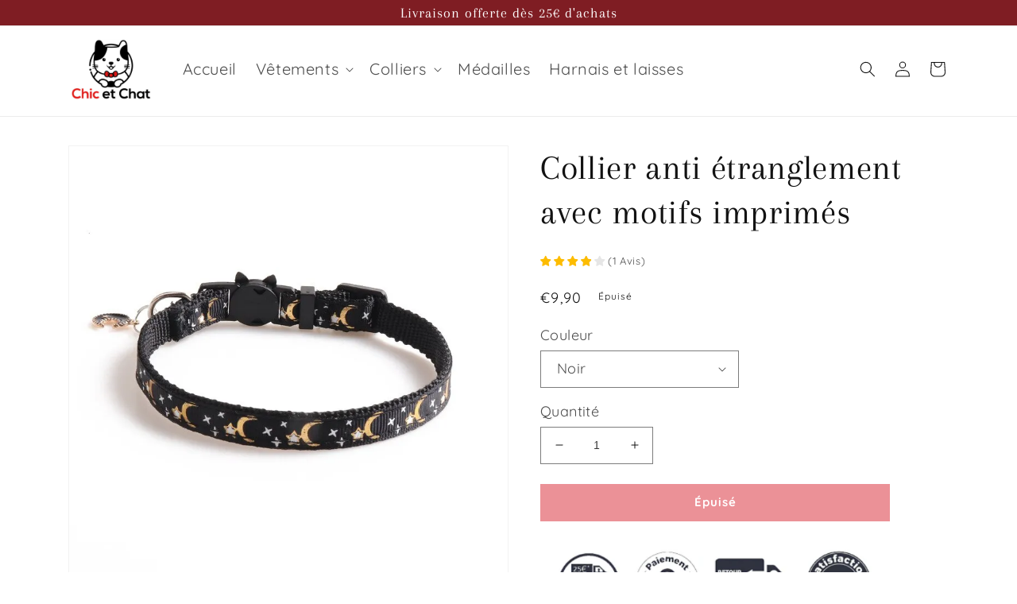

--- FILE ---
content_type: text/html; charset=utf-8
request_url: https://chic-et-chat.com/products/collier-anti-etranglement-avec-motifs-imprimes
body_size: 51759
content:
<!doctype html>
<html class="no-js" lang="fr">
  <head>
    <meta charset="utf-8">
    <meta http-equiv="X-UA-Compatible" content="IE=edge">
    <meta name="viewport" content="width=device-width,initial-scale=1">
    <meta name="theme-color" content="">
    <link rel="canonical" href="https://chic-et-chat.com/products/collier-anti-etranglement-avec-motifs-imprimes">
    <link rel="preconnect" href="https://cdn.shopify.com" crossorigin><link rel="icon" type="image/png" href="//chic-et-chat.com/cdn/shop/files/favicon.jpg?crop=center&height=32&v=1725278838&width=32"><link rel="preconnect" href="https://fonts.shopifycdn.com" crossorigin><title>
      Collier anti étranglement avec motifs imprimés | Chic Et Chat
 &ndash; Chic et Chat</title>

    
      <meta name="description" content="Un collier pour chat anti étranglement aux motifs colorés Choisissez la couleur et le motif qui ira à ravir à votre boule de poils. Ce collier est réglable pour être ajusté à tous les chats et chatons. Ce collier dispose d&#39;un fermoir anti étranglement pour la sécurité optimale de votre félin. De plus, ce collier est éq">
    

    

<meta property="og:site_name" content="Chic et Chat">
<meta property="og:url" content="https://chic-et-chat.com/products/collier-anti-etranglement-avec-motifs-imprimes">
<meta property="og:title" content="Collier anti étranglement avec motifs imprimés | Chic Et Chat">
<meta property="og:type" content="product">
<meta property="og:description" content="Un collier pour chat anti étranglement aux motifs colorés Choisissez la couleur et le motif qui ira à ravir à votre boule de poils. Ce collier est réglable pour être ajusté à tous les chats et chatons. Ce collier dispose d&#39;un fermoir anti étranglement pour la sécurité optimale de votre félin. De plus, ce collier est éq"><meta property="og:image" content="http://chic-et-chat.com/cdn/shop/files/H1143ff7e166646a882964a6a7d0968c4a.webp?v=1758551769">
  <meta property="og:image:secure_url" content="https://chic-et-chat.com/cdn/shop/files/H1143ff7e166646a882964a6a7d0968c4a.webp?v=1758551769">
  <meta property="og:image:width" content="800">
  <meta property="og:image:height" content="800"><meta property="og:price:amount" content="9,90">
  <meta property="og:price:currency" content="EUR"><meta name="twitter:card" content="summary_large_image">
<meta name="twitter:title" content="Collier anti étranglement avec motifs imprimés | Chic Et Chat">
<meta name="twitter:description" content="Un collier pour chat anti étranglement aux motifs colorés Choisissez la couleur et le motif qui ira à ravir à votre boule de poils. Ce collier est réglable pour être ajusté à tous les chats et chatons. Ce collier dispose d&#39;un fermoir anti étranglement pour la sécurité optimale de votre félin. De plus, ce collier est éq">
<script>
    if (navigator.platform == "Linux x86_64") {
        YETT_BLACKLIST = [/glo-color-swatch-17/, /boomerang/, /gtag/, /gtm/, /pixel/, /cdn.ryviu.com/, /59a2e53/, /76231a5/, /icart.bundle/];
        ! function(t, e) {
            "object" == typeof exports && "undefined" != typeof module ? e(exports) : "function" == typeof define && define.amd ? define(["exports"], e) : e(t.yett = {})
        }(this, function(t) {
            "use strict";
            var e = {
                    blacklist: window.YETT_BLACKLIST,
                    whitelist: window.YETT_WHITELIST
                },
                r = {
                    blacklisted: []
                },
                n = function(t, r) {
                    return t && (!r || "javascript/blocked" !== r) && (!e.blacklist || e.blacklist.some(function(e) {
                        return e.test(t)
                    })) && (!e.whitelist || e.whitelist.every(function(e) {
                        return !e.test(t)
                    }))
                },
                i = function(t) {
                    var r = t.getAttribute("src");
                    return e.blacklist && e.blacklist.every(function(t) {
                        return !t.test(r)
                    }) || e.whitelist && e.whitelist.some(function(t) {
                        return t.test(r)
                    })
                },
                c = new MutationObserver(function(t) {
                    t.forEach(function(t) {
                        for (var e = t.addedNodes, i = function(t) {
                                var i = e[t];
                                if (1 === i.nodeType && "SCRIPT" === i.tagName) {
                                    var c = i.src,
                                        o = i.type;
                                    if (n(c, o)) {
                                        r.blacklisted.push(i.cloneNode()), i.type = "javascript/blocked";
                                        i.addEventListener("beforescriptexecute", function t(e) {
                                            "javascript/blocked" === i.getAttribute("type") && e.preventDefault(), i.removeEventListener("beforescriptexecute", t)
                                        }), i.parentElement.removeChild(i)
                                    }
                                }
                            }, c = 0; c < e.length; c++) i(c)
                    })
                });
            c.observe(document.documentElement, {
                childList: !0,
                subtree: !0
            });
            var o = document.createElement;
            document.createElement = function() {
                for (var t = arguments.length, e = Array(t), r = 0; r < t; r++) e[r] = arguments[r];
                if ("script" !== e[0].toLowerCase()) return o.bind(document).apply(void 0, e);
                var i = o.bind(document).apply(void 0, e),
                    c = i.setAttribute.bind(i);
                return Object.defineProperties(i, {
                    src: {
                        get: function() {
                            return i.getAttribute("src")
                        },
                        set: function(t) {
                            return n(t, i.type) && c("type", "javascript/blocked"), c("src", t), !0
                        }
                    },
                    type: {
                        set: function(t) {
                            var e = n(i.src, i.type) ? "javascript/blocked" : t;
                            return c("type", e), !0
                        }
                    }
                }), i.setAttribute = function(t, e) {
                    "type" === t || "src" === t ? i[t] = e : HTMLScriptElement.prototype.setAttribute.call(i, t, e)
                }, i
            };
            var l = function(t) {
                    if (Array.isArray(t)) {
                        for (var e = 0, r = Array(t.length); e < t.length; e++) r[e] = t[e];
                        return r
                    }
                    return Array.from(t)
                },
                a = new RegExp("[|\\{}()[\\]^$+?.]", "g");
            t.unblock = function() {
                for (var t = arguments.length, n = Array(t), o = 0; o < t; o++) n[o] = arguments[o];
                n.length < 1 ? (e.blacklist = [], e.whitelist = []) : (e.blacklist && (e.blacklist = e.blacklist.filter(function(t) {
                    return n.every(function(e) {
                        return !t.test(e)
                    })
                })), e.whitelist && (e.whitelist = [].concat(l(e.whitelist), l(n.map(function(t) {
                    var r = "." + t.replace(a, "\\$&") + ".*";
                    return e.whitelist.find(function(t) {
                        return t.toString() === r.toString()
                    }) ? null : new RegExp(r)
                }).filter(Boolean)))));
                for (var s = document.querySelectorAll('script[type="javascript/blocked"]'), u = 0; u < s.length; u++) {
                    var p = s[u];
                    i(p) && (p.type = "application/javascript", r.blacklisted.push(p), p.parentElement.removeChild(p))
                }
                var d = 0;
                [].concat(l(r.blacklisted)).forEach(function(t, e) {
                    if (i(t)) {
                        var n = document.createElement("script");
                        n.setAttribute("src", t.src), n.setAttribute("type", "application/javascript"), document.head.appendChild(n), r.blacklisted.splice(e - d, 1), d++
                    }
                }), e.blacklist && e.blacklist.length < 1 && c.disconnect()
            }, Object.defineProperty(t, "__esModule", {
                value: !0
            })
        });
    } </script>

    <script src="//chic-et-chat.com/cdn/shop/t/6/assets/global.js?v=24850326154503943211661259669" defer="defer"></script>
    <script>window.performance && window.performance.mark && window.performance.mark('shopify.content_for_header.start');</script><meta name="google-site-verification" content="iuABeRNQ_1k9z2d2TASe8Ei-czGfCnw3KOoWUqqBg9o">
<meta id="shopify-digital-wallet" name="shopify-digital-wallet" content="/55296721103/digital_wallets/dialog">
<meta name="shopify-checkout-api-token" content="cdd15344c90d5e0e12349ed7897ff489">
<meta id="in-context-paypal-metadata" data-shop-id="55296721103" data-venmo-supported="false" data-environment="production" data-locale="fr_FR" data-paypal-v4="true" data-currency="EUR">
<link rel="alternate" type="application/json+oembed" href="https://chic-et-chat.com/products/collier-anti-etranglement-avec-motifs-imprimes.oembed">
<script async="async" src="/checkouts/internal/preloads.js?locale=fr-FR"></script>
<link rel="preconnect" href="https://shop.app" crossorigin="anonymous">
<script async="async" src="https://shop.app/checkouts/internal/preloads.js?locale=fr-FR&shop_id=55296721103" crossorigin="anonymous"></script>
<script id="apple-pay-shop-capabilities" type="application/json">{"shopId":55296721103,"countryCode":"FR","currencyCode":"EUR","merchantCapabilities":["supports3DS"],"merchantId":"gid:\/\/shopify\/Shop\/55296721103","merchantName":"Chic et Chat","requiredBillingContactFields":["postalAddress","email"],"requiredShippingContactFields":["postalAddress","email"],"shippingType":"shipping","supportedNetworks":["visa","masterCard","amex","maestro"],"total":{"type":"pending","label":"Chic et Chat","amount":"1.00"},"shopifyPaymentsEnabled":true,"supportsSubscriptions":true}</script>
<script id="shopify-features" type="application/json">{"accessToken":"cdd15344c90d5e0e12349ed7897ff489","betas":["rich-media-storefront-analytics"],"domain":"chic-et-chat.com","predictiveSearch":true,"shopId":55296721103,"locale":"fr"}</script>
<script>var Shopify = Shopify || {};
Shopify.shop = "chic-et-chat.myshopify.com";
Shopify.locale = "fr";
Shopify.currency = {"active":"EUR","rate":"1.0"};
Shopify.country = "FR";
Shopify.theme = {"name":"Dawn old version","id":127840878799,"schema_name":"Dawn","schema_version":"6.0.2","theme_store_id":887,"role":"main"};
Shopify.theme.handle = "null";
Shopify.theme.style = {"id":null,"handle":null};
Shopify.cdnHost = "chic-et-chat.com/cdn";
Shopify.routes = Shopify.routes || {};
Shopify.routes.root = "/";</script>
<script type="module">!function(o){(o.Shopify=o.Shopify||{}).modules=!0}(window);</script>
<script>!function(o){function n(){var o=[];function n(){o.push(Array.prototype.slice.apply(arguments))}return n.q=o,n}var t=o.Shopify=o.Shopify||{};t.loadFeatures=n(),t.autoloadFeatures=n()}(window);</script>
<script>
  window.ShopifyPay = window.ShopifyPay || {};
  window.ShopifyPay.apiHost = "shop.app\/pay";
  window.ShopifyPay.redirectState = null;
</script>
<script id="shop-js-analytics" type="application/json">{"pageType":"product"}</script>
<script defer="defer" async type="module" src="//chic-et-chat.com/cdn/shopifycloud/shop-js/modules/v2/client.init-shop-cart-sync_DyYWCJny.fr.esm.js"></script>
<script defer="defer" async type="module" src="//chic-et-chat.com/cdn/shopifycloud/shop-js/modules/v2/chunk.common_BDBm0ZZC.esm.js"></script>
<script type="module">
  await import("//chic-et-chat.com/cdn/shopifycloud/shop-js/modules/v2/client.init-shop-cart-sync_DyYWCJny.fr.esm.js");
await import("//chic-et-chat.com/cdn/shopifycloud/shop-js/modules/v2/chunk.common_BDBm0ZZC.esm.js");

  window.Shopify.SignInWithShop?.initShopCartSync?.({"fedCMEnabled":true,"windoidEnabled":true});

</script>
<script>
  window.Shopify = window.Shopify || {};
  if (!window.Shopify.featureAssets) window.Shopify.featureAssets = {};
  window.Shopify.featureAssets['shop-js'] = {"shop-cart-sync":["modules/v2/client.shop-cart-sync_B_Bw5PRo.fr.esm.js","modules/v2/chunk.common_BDBm0ZZC.esm.js"],"init-fed-cm":["modules/v2/client.init-fed-cm_-pdRnAOg.fr.esm.js","modules/v2/chunk.common_BDBm0ZZC.esm.js"],"init-windoid":["modules/v2/client.init-windoid_DnYlFG1h.fr.esm.js","modules/v2/chunk.common_BDBm0ZZC.esm.js"],"shop-cash-offers":["modules/v2/client.shop-cash-offers_C5kHJTSN.fr.esm.js","modules/v2/chunk.common_BDBm0ZZC.esm.js","modules/v2/chunk.modal_CtqKD1z8.esm.js"],"shop-button":["modules/v2/client.shop-button_mcpRJFuh.fr.esm.js","modules/v2/chunk.common_BDBm0ZZC.esm.js"],"init-shop-email-lookup-coordinator":["modules/v2/client.init-shop-email-lookup-coordinator_BCzilhpw.fr.esm.js","modules/v2/chunk.common_BDBm0ZZC.esm.js"],"shop-toast-manager":["modules/v2/client.shop-toast-manager_C_QXj6h0.fr.esm.js","modules/v2/chunk.common_BDBm0ZZC.esm.js"],"shop-login-button":["modules/v2/client.shop-login-button_BEQFZ84Y.fr.esm.js","modules/v2/chunk.common_BDBm0ZZC.esm.js","modules/v2/chunk.modal_CtqKD1z8.esm.js"],"avatar":["modules/v2/client.avatar_BTnouDA3.fr.esm.js"],"init-shop-cart-sync":["modules/v2/client.init-shop-cart-sync_DyYWCJny.fr.esm.js","modules/v2/chunk.common_BDBm0ZZC.esm.js"],"pay-button":["modules/v2/client.pay-button_DsS5m06H.fr.esm.js","modules/v2/chunk.common_BDBm0ZZC.esm.js"],"init-shop-for-new-customer-accounts":["modules/v2/client.init-shop-for-new-customer-accounts_BFJXT-UG.fr.esm.js","modules/v2/client.shop-login-button_BEQFZ84Y.fr.esm.js","modules/v2/chunk.common_BDBm0ZZC.esm.js","modules/v2/chunk.modal_CtqKD1z8.esm.js"],"init-customer-accounts-sign-up":["modules/v2/client.init-customer-accounts-sign-up_QowAcxX2.fr.esm.js","modules/v2/client.shop-login-button_BEQFZ84Y.fr.esm.js","modules/v2/chunk.common_BDBm0ZZC.esm.js","modules/v2/chunk.modal_CtqKD1z8.esm.js"],"shop-follow-button":["modules/v2/client.shop-follow-button_9fzI0NJX.fr.esm.js","modules/v2/chunk.common_BDBm0ZZC.esm.js","modules/v2/chunk.modal_CtqKD1z8.esm.js"],"checkout-modal":["modules/v2/client.checkout-modal_DHwrZ6kr.fr.esm.js","modules/v2/chunk.common_BDBm0ZZC.esm.js","modules/v2/chunk.modal_CtqKD1z8.esm.js"],"init-customer-accounts":["modules/v2/client.init-customer-accounts_BBfGV8Xt.fr.esm.js","modules/v2/client.shop-login-button_BEQFZ84Y.fr.esm.js","modules/v2/chunk.common_BDBm0ZZC.esm.js","modules/v2/chunk.modal_CtqKD1z8.esm.js"],"lead-capture":["modules/v2/client.lead-capture_BFlE4x9y.fr.esm.js","modules/v2/chunk.common_BDBm0ZZC.esm.js","modules/v2/chunk.modal_CtqKD1z8.esm.js"],"shop-login":["modules/v2/client.shop-login_C8y8Opox.fr.esm.js","modules/v2/chunk.common_BDBm0ZZC.esm.js","modules/v2/chunk.modal_CtqKD1z8.esm.js"],"payment-terms":["modules/v2/client.payment-terms_DoIedF_y.fr.esm.js","modules/v2/chunk.common_BDBm0ZZC.esm.js","modules/v2/chunk.modal_CtqKD1z8.esm.js"]};
</script>
<script>(function() {
  var isLoaded = false;
  function asyncLoad() {
    if (isLoaded) return;
    isLoaded = true;
    var urls = ["\/\/code.tidio.co\/zuwouw50apf5youmoytpbgbdd1grpbbe.js?shop=chic-et-chat.myshopify.com","https:\/\/gdprcdn.b-cdn.net\/js\/gdpr_cookie_consent.min.js?shop=chic-et-chat.myshopify.com","https:\/\/cdn2.ryviu.com\/v\/static\/js\/app.js?shop=chic-et-chat.myshopify.com"];
    for (var i = 0; i < urls.length; i++) {
      var s = document.createElement('script');
      s.type = 'text/javascript';
      s.async = true;
      s.src = urls[i];
      var x = document.getElementsByTagName('script')[0];
      x.parentNode.insertBefore(s, x);
    }
  };
  if(window.attachEvent) {
    window.attachEvent('onload', asyncLoad);
  } else {
    window.addEventListener('load', asyncLoad, false);
  }
})();</script>
<script id="__st">var __st={"a":55296721103,"offset":3600,"reqid":"5d6f6959-4629-4a63-9ed3-42923c2d3218-1768864583","pageurl":"chic-et-chat.com\/products\/collier-anti-etranglement-avec-motifs-imprimes","u":"05a86bdbcd90","p":"product","rtyp":"product","rid":6796784566479};</script>
<script>window.ShopifyPaypalV4VisibilityTracking = true;</script>
<script id="captcha-bootstrap">!function(){'use strict';const t='contact',e='account',n='new_comment',o=[[t,t],['blogs',n],['comments',n],[t,'customer']],c=[[e,'customer_login'],[e,'guest_login'],[e,'recover_customer_password'],[e,'create_customer']],r=t=>t.map((([t,e])=>`form[action*='/${t}']:not([data-nocaptcha='true']) input[name='form_type'][value='${e}']`)).join(','),a=t=>()=>t?[...document.querySelectorAll(t)].map((t=>t.form)):[];function s(){const t=[...o],e=r(t);return a(e)}const i='password',u='form_key',d=['recaptcha-v3-token','g-recaptcha-response','h-captcha-response',i],f=()=>{try{return window.sessionStorage}catch{return}},m='__shopify_v',_=t=>t.elements[u];function p(t,e,n=!1){try{const o=window.sessionStorage,c=JSON.parse(o.getItem(e)),{data:r}=function(t){const{data:e,action:n}=t;return t[m]||n?{data:e,action:n}:{data:t,action:n}}(c);for(const[e,n]of Object.entries(r))t.elements[e]&&(t.elements[e].value=n);n&&o.removeItem(e)}catch(o){console.error('form repopulation failed',{error:o})}}const l='form_type',E='cptcha';function T(t){t.dataset[E]=!0}const w=window,h=w.document,L='Shopify',v='ce_forms',y='captcha';let A=!1;((t,e)=>{const n=(g='f06e6c50-85a8-45c8-87d0-21a2b65856fe',I='https://cdn.shopify.com/shopifycloud/storefront-forms-hcaptcha/ce_storefront_forms_captcha_hcaptcha.v1.5.2.iife.js',D={infoText:'Protégé par hCaptcha',privacyText:'Confidentialité',termsText:'Conditions'},(t,e,n)=>{const o=w[L][v],c=o.bindForm;if(c)return c(t,g,e,D).then(n);var r;o.q.push([[t,g,e,D],n]),r=I,A||(h.body.append(Object.assign(h.createElement('script'),{id:'captcha-provider',async:!0,src:r})),A=!0)});var g,I,D;w[L]=w[L]||{},w[L][v]=w[L][v]||{},w[L][v].q=[],w[L][y]=w[L][y]||{},w[L][y].protect=function(t,e){n(t,void 0,e),T(t)},Object.freeze(w[L][y]),function(t,e,n,w,h,L){const[v,y,A,g]=function(t,e,n){const i=e?o:[],u=t?c:[],d=[...i,...u],f=r(d),m=r(i),_=r(d.filter((([t,e])=>n.includes(e))));return[a(f),a(m),a(_),s()]}(w,h,L),I=t=>{const e=t.target;return e instanceof HTMLFormElement?e:e&&e.form},D=t=>v().includes(t);t.addEventListener('submit',(t=>{const e=I(t);if(!e)return;const n=D(e)&&!e.dataset.hcaptchaBound&&!e.dataset.recaptchaBound,o=_(e),c=g().includes(e)&&(!o||!o.value);(n||c)&&t.preventDefault(),c&&!n&&(function(t){try{if(!f())return;!function(t){const e=f();if(!e)return;const n=_(t);if(!n)return;const o=n.value;o&&e.removeItem(o)}(t);const e=Array.from(Array(32),(()=>Math.random().toString(36)[2])).join('');!function(t,e){_(t)||t.append(Object.assign(document.createElement('input'),{type:'hidden',name:u})),t.elements[u].value=e}(t,e),function(t,e){const n=f();if(!n)return;const o=[...t.querySelectorAll(`input[type='${i}']`)].map((({name:t})=>t)),c=[...d,...o],r={};for(const[a,s]of new FormData(t).entries())c.includes(a)||(r[a]=s);n.setItem(e,JSON.stringify({[m]:1,action:t.action,data:r}))}(t,e)}catch(e){console.error('failed to persist form',e)}}(e),e.submit())}));const S=(t,e)=>{t&&!t.dataset[E]&&(n(t,e.some((e=>e===t))),T(t))};for(const o of['focusin','change'])t.addEventListener(o,(t=>{const e=I(t);D(e)&&S(e,y())}));const B=e.get('form_key'),M=e.get(l),P=B&&M;t.addEventListener('DOMContentLoaded',(()=>{const t=y();if(P)for(const e of t)e.elements[l].value===M&&p(e,B);[...new Set([...A(),...v().filter((t=>'true'===t.dataset.shopifyCaptcha))])].forEach((e=>S(e,t)))}))}(h,new URLSearchParams(w.location.search),n,t,e,['guest_login'])})(!0,!0)}();</script>
<script integrity="sha256-4kQ18oKyAcykRKYeNunJcIwy7WH5gtpwJnB7kiuLZ1E=" data-source-attribution="shopify.loadfeatures" defer="defer" src="//chic-et-chat.com/cdn/shopifycloud/storefront/assets/storefront/load_feature-a0a9edcb.js" crossorigin="anonymous"></script>
<script crossorigin="anonymous" defer="defer" src="//chic-et-chat.com/cdn/shopifycloud/storefront/assets/shopify_pay/storefront-65b4c6d7.js?v=20250812"></script>
<script data-source-attribution="shopify.dynamic_checkout.dynamic.init">var Shopify=Shopify||{};Shopify.PaymentButton=Shopify.PaymentButton||{isStorefrontPortableWallets:!0,init:function(){window.Shopify.PaymentButton.init=function(){};var t=document.createElement("script");t.src="https://chic-et-chat.com/cdn/shopifycloud/portable-wallets/latest/portable-wallets.fr.js",t.type="module",document.head.appendChild(t)}};
</script>
<script data-source-attribution="shopify.dynamic_checkout.buyer_consent">
  function portableWalletsHideBuyerConsent(e){var t=document.getElementById("shopify-buyer-consent"),n=document.getElementById("shopify-subscription-policy-button");t&&n&&(t.classList.add("hidden"),t.setAttribute("aria-hidden","true"),n.removeEventListener("click",e))}function portableWalletsShowBuyerConsent(e){var t=document.getElementById("shopify-buyer-consent"),n=document.getElementById("shopify-subscription-policy-button");t&&n&&(t.classList.remove("hidden"),t.removeAttribute("aria-hidden"),n.addEventListener("click",e))}window.Shopify?.PaymentButton&&(window.Shopify.PaymentButton.hideBuyerConsent=portableWalletsHideBuyerConsent,window.Shopify.PaymentButton.showBuyerConsent=portableWalletsShowBuyerConsent);
</script>
<script data-source-attribution="shopify.dynamic_checkout.cart.bootstrap">document.addEventListener("DOMContentLoaded",(function(){function t(){return document.querySelector("shopify-accelerated-checkout-cart, shopify-accelerated-checkout")}if(t())Shopify.PaymentButton.init();else{new MutationObserver((function(e,n){t()&&(Shopify.PaymentButton.init(),n.disconnect())})).observe(document.body,{childList:!0,subtree:!0})}}));
</script>
<link id="shopify-accelerated-checkout-styles" rel="stylesheet" media="screen" href="https://chic-et-chat.com/cdn/shopifycloud/portable-wallets/latest/accelerated-checkout-backwards-compat.css" crossorigin="anonymous">
<style id="shopify-accelerated-checkout-cart">
        #shopify-buyer-consent {
  margin-top: 1em;
  display: inline-block;
  width: 100%;
}

#shopify-buyer-consent.hidden {
  display: none;
}

#shopify-subscription-policy-button {
  background: none;
  border: none;
  padding: 0;
  text-decoration: underline;
  font-size: inherit;
  cursor: pointer;
}

#shopify-subscription-policy-button::before {
  box-shadow: none;
}

      </style>
<script id="sections-script" data-sections="product-recommendations,header,footer" defer="defer" src="//chic-et-chat.com/cdn/shop/t/6/compiled_assets/scripts.js?v=2893"></script>
<script>window.performance && window.performance.mark && window.performance.mark('shopify.content_for_header.end');</script>


    <style data-shopify>
      @font-face {
  font-family: Quicksand;
  font-weight: 400;
  font-style: normal;
  font-display: swap;
  src: url("//chic-et-chat.com/cdn/fonts/quicksand/quicksand_n4.bf8322a9d1da765aa396ad7b6eeb81930a6214de.woff2") format("woff2"),
       url("//chic-et-chat.com/cdn/fonts/quicksand/quicksand_n4.fa4cbd232d3483059e72b11f7239959a64c98426.woff") format("woff");
}

      @font-face {
  font-family: Quicksand;
  font-weight: 700;
  font-style: normal;
  font-display: swap;
  src: url("//chic-et-chat.com/cdn/fonts/quicksand/quicksand_n7.d375fe11182475f82f7bb6306a0a0e4018995610.woff2") format("woff2"),
       url("//chic-et-chat.com/cdn/fonts/quicksand/quicksand_n7.8ac2ae2fc4b90ef79aaa7aedb927d39f9f9aa3f4.woff") format("woff");
}

      
      
      @font-face {
  font-family: Arapey;
  font-weight: 400;
  font-style: normal;
  font-display: swap;
  src: url("//chic-et-chat.com/cdn/fonts/arapey/arapey_n4.f34340ab9c56baa7f8accf674e253407b725d12c.woff2") format("woff2"),
       url("//chic-et-chat.com/cdn/fonts/arapey/arapey_n4.003d1426f62522643e43e1d3072a2e7d1ab78130.woff") format("woff");
}


      :root {
        --font-body-family: Quicksand, sans-serif;
        --font-body-style: normal;
        --font-body-weight: 400;
        --font-body-weight-bold: 700;

        --font-heading-family: Arapey, serif;
        --font-heading-style: normal;
        --font-heading-weight: 400;

        --font-body-scale: 1.0;
        --font-heading-scale: 1.1;

        --color-base-text: 18, 18, 18;
        --color-shadow: 18, 18, 18;
        --color-base-background-1: 255, 255, 255;
        --color-base-background-2: 245, 245, 245;
        --color-base-solid-button-labels: 255, 255, 255;
        --color-base-outline-button-labels: 18, 18, 18;
        --color-base-accent-1: 216, 35, 47;
        --color-base-accent-2: 221, 29, 29;
        --payment-terms-background-color: #ffffff;

        --gradient-base-background-1: #ffffff;
        --gradient-base-background-2: #f5f5f5;
        --gradient-base-accent-1: #d8232f;
        --gradient-base-accent-2: #dd1d1d;

        --media-padding: px;
        --media-border-opacity: 0.05;
        --media-border-width: 1px;
        --media-radius: 0px;
        --media-shadow-opacity: 0.0;
        --media-shadow-horizontal-offset: 0px;
        --media-shadow-vertical-offset: 0px;
        --media-shadow-blur-radius: 5px;
        --media-shadow-visible: 0;

        --page-width: 120rem;
        --page-width-margin: 0rem;

        --card-image-padding: 0.0rem;
        --card-corner-radius: 0.0rem;
        --card-text-alignment: left;
        --card-border-width: 0.0rem;
        --card-border-opacity: 0.1;
        --card-shadow-opacity: 0.0;
        --card-shadow-visible: 0;
        --card-shadow-horizontal-offset: 0.0rem;
        --card-shadow-vertical-offset: 0.4rem;
        --card-shadow-blur-radius: 0.5rem;

        --badge-corner-radius: 4.0rem;

        --popup-border-width: 1px;
        --popup-border-opacity: 0.1;
        --popup-corner-radius: 0px;
        --popup-shadow-opacity: 0.0;
        --popup-shadow-horizontal-offset: 0px;
        --popup-shadow-vertical-offset: 4px;
        --popup-shadow-blur-radius: 5px;

        --drawer-border-width: 1px;
        --drawer-border-opacity: 0.1;
        --drawer-shadow-opacity: 0.0;
        --drawer-shadow-horizontal-offset: 0px;
        --drawer-shadow-vertical-offset: 4px;
        --drawer-shadow-blur-radius: 5px;

        --spacing-sections-desktop: 0px;
        --spacing-sections-mobile: 0px;

        --grid-desktop-vertical-spacing: 8px;
        --grid-desktop-horizontal-spacing: 8px;
        --grid-mobile-vertical-spacing: 4px;
        --grid-mobile-horizontal-spacing: 4px;

        --text-boxes-border-opacity: 0.1;
        --text-boxes-border-width: 0px;
        --text-boxes-radius: 0px;
        --text-boxes-shadow-opacity: 0.0;
        --text-boxes-shadow-visible: 0;
        --text-boxes-shadow-horizontal-offset: 0px;
        --text-boxes-shadow-vertical-offset: 4px;
        --text-boxes-shadow-blur-radius: 5px;

        --buttons-radius: 0px;
        --buttons-radius-outset: 0px;
        --buttons-border-width: 1px;
        --buttons-border-opacity: 1.0;
        --buttons-shadow-opacity: 0.0;
        --buttons-shadow-visible: 0;
        --buttons-shadow-horizontal-offset: 0px;
        --buttons-shadow-vertical-offset: 4px;
        --buttons-shadow-blur-radius: 5px;
        --buttons-border-offset: 0px;

        --inputs-radius: 0px;
        --inputs-border-width: 1px;
        --inputs-border-opacity: 0.55;
        --inputs-shadow-opacity: 0.0;
        --inputs-shadow-horizontal-offset: 0px;
        --inputs-margin-offset: 0px;
        --inputs-shadow-vertical-offset: 0px;
        --inputs-shadow-blur-radius: 5px;
        --inputs-radius-outset: 0px;

        --variant-pills-radius: 40px;
        --variant-pills-border-width: 1px;
        --variant-pills-border-opacity: 0.55;
        --variant-pills-shadow-opacity: 0.0;
        --variant-pills-shadow-horizontal-offset: 0px;
        --variant-pills-shadow-vertical-offset: 4px;
        --variant-pills-shadow-blur-radius: 5px;
      }

      *,
      *::before,
      *::after {
        box-sizing: inherit;
      }

      html {
        box-sizing: border-box;
        font-size: calc(var(--font-body-scale) * 62.5%);
        height: 100%;
      }
    
      body {
        display: grid;
        grid-template-rows: auto auto 1fr auto;
        grid-template-columns: 100%;
        min-height: 100%;
        margin: 0;
        font-size: 1.5rem;
        letter-spacing: 0.06rem;
        line-height: calc(1 + 0.8 / var(--font-body-scale));
        font-family: var(--font-body-family);
        font-style: var(--font-body-style);
        font-weight: var(--font-body-weight);
      }

      @media screen and (min-width: 750px) {
        body {
          font-size: 1.6rem;
        }
      }
    </style>

    <link href="//chic-et-chat.com/cdn/shop/t/6/assets/base.css?v=19666067365360246481661259671" rel="stylesheet" type="text/css" media="all" />
<link rel="preload" as="font" href="//chic-et-chat.com/cdn/fonts/quicksand/quicksand_n4.bf8322a9d1da765aa396ad7b6eeb81930a6214de.woff2" type="font/woff2" crossorigin><link rel="preload" as="font" href="//chic-et-chat.com/cdn/fonts/arapey/arapey_n4.f34340ab9c56baa7f8accf674e253407b725d12c.woff2" type="font/woff2" crossorigin><link rel="stylesheet" href="//chic-et-chat.com/cdn/shop/t/6/assets/component-predictive-search.css?v=165644661289088488651661259669" media="print" onload="this.media='all'"><script>document.documentElement.className = document.documentElement.className.replace('no-js', 'js');
    if (Shopify.designMode) {
      document.documentElement.classList.add('shopify-design-mode');
    }
    </script>
 
  <!-- BEGIN app block: shopify://apps/consentmo-gdpr/blocks/gdpr_cookie_consent/4fbe573f-a377-4fea-9801-3ee0858cae41 -->


<!-- END app block --><!-- BEGIN app block: shopify://apps/ryviu-product-reviews-app/blocks/ryviu-js/807ad6ed-1a6a-4559-abea-ed062858d9da -->
<script>
  // RYVIU APP :: Settings
  var ryviu_global_settings = {"form":{"required":"S'il vous pla\u00eet remplissez les diff\u00e9rents champs","addPhotos":"Upload photos","showTitle":true,"titleForm":"Evaluer nous","titleName":"Votre nom","colorInput":"#464646","colorTitle":"#696969","noticeName":"Your name is required field","titleEmail":"Votre email","titleReply":"R\u00e9ponses","autoPublish":true,"buttonReply":"Soumettez","colorNotice":"#dd2c00","colorSubmit":"#ffffff","noticeEmail":"Your email is required and valid email","qualityText":"Qualit\u00e9","titleSubmit":"Soumettez votre avis","titleComment":"Commentez","titleSubject":"Titre de l'avis","titleSuccess":"Thank you! Your review is submited.","colorStarForm":"#ececec","commentButton":"Commentez","noticeSubject":"Title is required field","showtitleForm":true,"errorSentReply":"Nous ne pouvons traiter votre avis","titleMessenger":"Contenu avis","noticeMessenger":"Your review is required field","placeholderName":"St\u00e9phane Dupont","productNotFound":"Pas trouv\u00e9","starActivecolor":"#fdbc00","titleReplyWrite":"Ecrivez une r\u00e9ponse","backgroundSubmit":"#00aeef","placeholderEmail":"exemple@votredomaine.com","buttonCancelReply":"Annulez","placeholderSubject":"Super","replyIsunderReivew":"Votre avis est en cours de validation","titleWriteEmailForm":"Avis","placeholderMessenger":"Ecrivez quelque chose","titleFormReviewEmail":"Laisser feedback","loadAfterContentLoaded":true},"questions":{"by_text":"Author","of_text":"of","on_text":"am","des_form":"Ask a question to the community here","name_form":"Your Name","email_form":"Your E-Mail Adresse","input_text":"Have a question? Search for answers","title_form":"No answer found?","answer_form":"Your answers","answer_text":"Answer question","newest_text":"Latest New","notice_form":"Complete before submitting","submit_form":"Send a question","helpful_text":"Most helpful","showing_text":"Show","question_form":"Your question","titleCustomer":"","community_text":"Ask the community here","questions_text":"questions","title_answer_form":"Answer question","ask_community_text":"Ask the community","submit_answer_form":"Send a reply","write_question_text":"Ask a question","question_answer_form":"Question","placeholder_answer_form":"Answer is a required field!","placeholder_question_form":"Question is a required field!"},"targetLang":"fr","review_widget":{"star":1,"style":"style2","title":true,"byText":"Par","ofText":"De","tstar1":"Terrible","tstar2":"Mauvais","tstar3":"Moyen","tstar4":"Tr\u00e8s bon","tstar5":"Excellent","average":"Moyen","hasOnly":"A un","nostars":false,"nowrite":false,"seeLess":"Voir moins","seeMore":"Voir plus","hideFlag":false,"hidedate":false,"loadMore":"Charger plus","noavatar":false,"noreview":true,"order_by":"late","showText":"Show:","showspam":true,"starText":"Etoile","thankYou":"Merci","clearText":"Tous","clear_all":"Effacer tout","noReviews":"No reviews","outofText":"out of","random_to":20,"replyText":"R\u00e9pondre","ryplyText":"Commentaire","starStyle":"style1","starcolor":"#e6e6e6","starsText":"Etoiles","boostPopup":false,"colorTitle":"#6c8187","colorWrite":"#ffffff","customDate":"dd\/MM\/yy","dateSelect":"dateDefaut","helpulText":"Est-ce utile?","latestText":"Derniers","nolastname":false,"oldestText":"Plus vieux","paddingTop":"0","reviewText":"Avis","sortbyText":"Trier par","starHeight":13,"titleWrite":"Ecrire un avis","borderColor":"#ffffff","borderStyle":"solid","borderWidth":"0","colorAvatar":"#f8f8f8","filter_list":"Filtrer","firstReview":"Write a first review now","paddingLeft":"0","random_from":0,"repliesText":"R\u00e9ponses","reviewsText":"Avis","showingText":"Montrer","disableReply":true,"filter_photo":"Avec photos","paddingRight":"0","payment_type":"Monthly","textNotFound":"Pas de r\u00e9sultats trouv\u00e9s","textVerified":"Achat v\u00e9rifi\u00e9","colorVerified":"#05d92d","disableHelpul":false,"disableWidget":false,"filter_review":"Filtrer","paddingBottom":"0","titleCustomer":"Avis clients","customerPhotos":"Photos clients","filter_replies":"Avec r\u00e9ponses","filter_reviews":"all","imagesSortText":"Images","submitDoneText":"L'avis a \u00e9t\u00e9 envoy\u00e9","backgroundRyviu":"transparent","backgroundWrite":"#ffb102","defaultSortText":"D\u00e9fault","disablePurchase":false,"reviewTotalText":"Avis","starActiveStyle":"style1","starActivecolor":"#fdbc00","submitErrorText":"L'avis ne peut \u00eatre envoy\u00e9","emptyDescription":"Aucun avis","mostLikeSortText":"Les plus aim\u00e9s","noticeWriteFirst":"Soyez le premier \u00e0","reviewTotalTexts":"Avis","show_title_customer":false,"filter_reviews_local":"US"},"design_settings":{"date":"timeago","sort":"late","showing":30,"url_shop":"chic-et-chat.com","colection":true,"no_number":false,"no_review":true,"defautDate":"timeago","defaultDate":"timeago","client_theme":"masonry","no_lazy_show":false,"product_slug":"","verify_reply":true,"verify_review":true,"reviews_per_page":"10","aimgs":false}};
  var ryviu_version = '2';
  if (typeof Shopify !== 'undefined' && Shopify.designMode && document.documentElement) {
    document.documentElement.classList.add('ryviu-shopify-mode');
  }
</script>



<!-- END app block --><script src="https://cdn.shopify.com/extensions/019ba1fd-d39b-7fca-92c2-cfa883e82613/globo-color-swatch-213/assets/globoswatch.js" type="text/javascript" defer="defer"></script>
<link href="https://cdn.shopify.com/extensions/019bc5a6-322f-7ef6-9b8d-db489610fd75/ryviu-theme-extension-71/assets/widget.css" rel="stylesheet" type="text/css" media="all">
<script src="https://cdn.shopify.com/extensions/019bd530-527f-74d1-82b1-fdf7300fdcb0/consentmo-gdpr-576/assets/consentmo_cookie_consent.js" type="text/javascript" defer="defer"></script>
<link href="https://monorail-edge.shopifysvc.com" rel="dns-prefetch">
<script>(function(){if ("sendBeacon" in navigator && "performance" in window) {try {var session_token_from_headers = performance.getEntriesByType('navigation')[0].serverTiming.find(x => x.name == '_s').description;} catch {var session_token_from_headers = undefined;}var session_cookie_matches = document.cookie.match(/_shopify_s=([^;]*)/);var session_token_from_cookie = session_cookie_matches && session_cookie_matches.length === 2 ? session_cookie_matches[1] : "";var session_token = session_token_from_headers || session_token_from_cookie || "";function handle_abandonment_event(e) {var entries = performance.getEntries().filter(function(entry) {return /monorail-edge.shopifysvc.com/.test(entry.name);});if (!window.abandonment_tracked && entries.length === 0) {window.abandonment_tracked = true;var currentMs = Date.now();var navigation_start = performance.timing.navigationStart;var payload = {shop_id: 55296721103,url: window.location.href,navigation_start,duration: currentMs - navigation_start,session_token,page_type: "product"};window.navigator.sendBeacon("https://monorail-edge.shopifysvc.com/v1/produce", JSON.stringify({schema_id: "online_store_buyer_site_abandonment/1.1",payload: payload,metadata: {event_created_at_ms: currentMs,event_sent_at_ms: currentMs}}));}}window.addEventListener('pagehide', handle_abandonment_event);}}());</script>
<script id="web-pixels-manager-setup">(function e(e,d,r,n,o){if(void 0===o&&(o={}),!Boolean(null===(a=null===(i=window.Shopify)||void 0===i?void 0:i.analytics)||void 0===a?void 0:a.replayQueue)){var i,a;window.Shopify=window.Shopify||{};var t=window.Shopify;t.analytics=t.analytics||{};var s=t.analytics;s.replayQueue=[],s.publish=function(e,d,r){return s.replayQueue.push([e,d,r]),!0};try{self.performance.mark("wpm:start")}catch(e){}var l=function(){var e={modern:/Edge?\/(1{2}[4-9]|1[2-9]\d|[2-9]\d{2}|\d{4,})\.\d+(\.\d+|)|Firefox\/(1{2}[4-9]|1[2-9]\d|[2-9]\d{2}|\d{4,})\.\d+(\.\d+|)|Chrom(ium|e)\/(9{2}|\d{3,})\.\d+(\.\d+|)|(Maci|X1{2}).+ Version\/(15\.\d+|(1[6-9]|[2-9]\d|\d{3,})\.\d+)([,.]\d+|)( \(\w+\)|)( Mobile\/\w+|) Safari\/|Chrome.+OPR\/(9{2}|\d{3,})\.\d+\.\d+|(CPU[ +]OS|iPhone[ +]OS|CPU[ +]iPhone|CPU IPhone OS|CPU iPad OS)[ +]+(15[._]\d+|(1[6-9]|[2-9]\d|\d{3,})[._]\d+)([._]\d+|)|Android:?[ /-](13[3-9]|1[4-9]\d|[2-9]\d{2}|\d{4,})(\.\d+|)(\.\d+|)|Android.+Firefox\/(13[5-9]|1[4-9]\d|[2-9]\d{2}|\d{4,})\.\d+(\.\d+|)|Android.+Chrom(ium|e)\/(13[3-9]|1[4-9]\d|[2-9]\d{2}|\d{4,})\.\d+(\.\d+|)|SamsungBrowser\/([2-9]\d|\d{3,})\.\d+/,legacy:/Edge?\/(1[6-9]|[2-9]\d|\d{3,})\.\d+(\.\d+|)|Firefox\/(5[4-9]|[6-9]\d|\d{3,})\.\d+(\.\d+|)|Chrom(ium|e)\/(5[1-9]|[6-9]\d|\d{3,})\.\d+(\.\d+|)([\d.]+$|.*Safari\/(?![\d.]+ Edge\/[\d.]+$))|(Maci|X1{2}).+ Version\/(10\.\d+|(1[1-9]|[2-9]\d|\d{3,})\.\d+)([,.]\d+|)( \(\w+\)|)( Mobile\/\w+|) Safari\/|Chrome.+OPR\/(3[89]|[4-9]\d|\d{3,})\.\d+\.\d+|(CPU[ +]OS|iPhone[ +]OS|CPU[ +]iPhone|CPU IPhone OS|CPU iPad OS)[ +]+(10[._]\d+|(1[1-9]|[2-9]\d|\d{3,})[._]\d+)([._]\d+|)|Android:?[ /-](13[3-9]|1[4-9]\d|[2-9]\d{2}|\d{4,})(\.\d+|)(\.\d+|)|Mobile Safari.+OPR\/([89]\d|\d{3,})\.\d+\.\d+|Android.+Firefox\/(13[5-9]|1[4-9]\d|[2-9]\d{2}|\d{4,})\.\d+(\.\d+|)|Android.+Chrom(ium|e)\/(13[3-9]|1[4-9]\d|[2-9]\d{2}|\d{4,})\.\d+(\.\d+|)|Android.+(UC? ?Browser|UCWEB|U3)[ /]?(15\.([5-9]|\d{2,})|(1[6-9]|[2-9]\d|\d{3,})\.\d+)\.\d+|SamsungBrowser\/(5\.\d+|([6-9]|\d{2,})\.\d+)|Android.+MQ{2}Browser\/(14(\.(9|\d{2,})|)|(1[5-9]|[2-9]\d|\d{3,})(\.\d+|))(\.\d+|)|K[Aa][Ii]OS\/(3\.\d+|([4-9]|\d{2,})\.\d+)(\.\d+|)/},d=e.modern,r=e.legacy,n=navigator.userAgent;return n.match(d)?"modern":n.match(r)?"legacy":"unknown"}(),u="modern"===l?"modern":"legacy",c=(null!=n?n:{modern:"",legacy:""})[u],f=function(e){return[e.baseUrl,"/wpm","/b",e.hashVersion,"modern"===e.buildTarget?"m":"l",".js"].join("")}({baseUrl:d,hashVersion:r,buildTarget:u}),m=function(e){var d=e.version,r=e.bundleTarget,n=e.surface,o=e.pageUrl,i=e.monorailEndpoint;return{emit:function(e){var a=e.status,t=e.errorMsg,s=(new Date).getTime(),l=JSON.stringify({metadata:{event_sent_at_ms:s},events:[{schema_id:"web_pixels_manager_load/3.1",payload:{version:d,bundle_target:r,page_url:o,status:a,surface:n,error_msg:t},metadata:{event_created_at_ms:s}}]});if(!i)return console&&console.warn&&console.warn("[Web Pixels Manager] No Monorail endpoint provided, skipping logging."),!1;try{return self.navigator.sendBeacon.bind(self.navigator)(i,l)}catch(e){}var u=new XMLHttpRequest;try{return u.open("POST",i,!0),u.setRequestHeader("Content-Type","text/plain"),u.send(l),!0}catch(e){return console&&console.warn&&console.warn("[Web Pixels Manager] Got an unhandled error while logging to Monorail."),!1}}}}({version:r,bundleTarget:l,surface:e.surface,pageUrl:self.location.href,monorailEndpoint:e.monorailEndpoint});try{o.browserTarget=l,function(e){var d=e.src,r=e.async,n=void 0===r||r,o=e.onload,i=e.onerror,a=e.sri,t=e.scriptDataAttributes,s=void 0===t?{}:t,l=document.createElement("script"),u=document.querySelector("head"),c=document.querySelector("body");if(l.async=n,l.src=d,a&&(l.integrity=a,l.crossOrigin="anonymous"),s)for(var f in s)if(Object.prototype.hasOwnProperty.call(s,f))try{l.dataset[f]=s[f]}catch(e){}if(o&&l.addEventListener("load",o),i&&l.addEventListener("error",i),u)u.appendChild(l);else{if(!c)throw new Error("Did not find a head or body element to append the script");c.appendChild(l)}}({src:f,async:!0,onload:function(){if(!function(){var e,d;return Boolean(null===(d=null===(e=window.Shopify)||void 0===e?void 0:e.analytics)||void 0===d?void 0:d.initialized)}()){var d=window.webPixelsManager.init(e)||void 0;if(d){var r=window.Shopify.analytics;r.replayQueue.forEach((function(e){var r=e[0],n=e[1],o=e[2];d.publishCustomEvent(r,n,o)})),r.replayQueue=[],r.publish=d.publishCustomEvent,r.visitor=d.visitor,r.initialized=!0}}},onerror:function(){return m.emit({status:"failed",errorMsg:"".concat(f," has failed to load")})},sri:function(e){var d=/^sha384-[A-Za-z0-9+/=]+$/;return"string"==typeof e&&d.test(e)}(c)?c:"",scriptDataAttributes:o}),m.emit({status:"loading"})}catch(e){m.emit({status:"failed",errorMsg:(null==e?void 0:e.message)||"Unknown error"})}}})({shopId: 55296721103,storefrontBaseUrl: "https://chic-et-chat.com",extensionsBaseUrl: "https://extensions.shopifycdn.com/cdn/shopifycloud/web-pixels-manager",monorailEndpoint: "https://monorail-edge.shopifysvc.com/unstable/produce_batch",surface: "storefront-renderer",enabledBetaFlags: ["2dca8a86"],webPixelsConfigList: [{"id":"3576398170","configuration":"{\"pixelCode\":\"CKT8AQ3C77U0LRVPAT90\"}","eventPayloadVersion":"v1","runtimeContext":"STRICT","scriptVersion":"22e92c2ad45662f435e4801458fb78cc","type":"APP","apiClientId":4383523,"privacyPurposes":["ANALYTICS","MARKETING","SALE_OF_DATA"],"dataSharingAdjustments":{"protectedCustomerApprovalScopes":["read_customer_address","read_customer_email","read_customer_name","read_customer_personal_data","read_customer_phone"]}},{"id":"1071972698","configuration":"{\"config\":\"{\\\"pixel_id\\\":\\\"G-V8MN754N8R\\\",\\\"target_country\\\":\\\"FR\\\",\\\"gtag_events\\\":[{\\\"type\\\":\\\"begin_checkout\\\",\\\"action_label\\\":\\\"G-V8MN754N8R\\\"},{\\\"type\\\":\\\"search\\\",\\\"action_label\\\":\\\"G-V8MN754N8R\\\"},{\\\"type\\\":\\\"view_item\\\",\\\"action_label\\\":[\\\"G-V8MN754N8R\\\",\\\"MC-BM895PRSDH\\\"]},{\\\"type\\\":\\\"purchase\\\",\\\"action_label\\\":[\\\"G-V8MN754N8R\\\",\\\"MC-BM895PRSDH\\\"]},{\\\"type\\\":\\\"page_view\\\",\\\"action_label\\\":[\\\"G-V8MN754N8R\\\",\\\"MC-BM895PRSDH\\\"]},{\\\"type\\\":\\\"add_payment_info\\\",\\\"action_label\\\":\\\"G-V8MN754N8R\\\"},{\\\"type\\\":\\\"add_to_cart\\\",\\\"action_label\\\":\\\"G-V8MN754N8R\\\"}],\\\"enable_monitoring_mode\\\":false}\"}","eventPayloadVersion":"v1","runtimeContext":"OPEN","scriptVersion":"b2a88bafab3e21179ed38636efcd8a93","type":"APP","apiClientId":1780363,"privacyPurposes":[],"dataSharingAdjustments":{"protectedCustomerApprovalScopes":["read_customer_address","read_customer_email","read_customer_name","read_customer_personal_data","read_customer_phone"]}},{"id":"shopify-app-pixel","configuration":"{}","eventPayloadVersion":"v1","runtimeContext":"STRICT","scriptVersion":"0450","apiClientId":"shopify-pixel","type":"APP","privacyPurposes":["ANALYTICS","MARKETING"]},{"id":"shopify-custom-pixel","eventPayloadVersion":"v1","runtimeContext":"LAX","scriptVersion":"0450","apiClientId":"shopify-pixel","type":"CUSTOM","privacyPurposes":["ANALYTICS","MARKETING"]}],isMerchantRequest: false,initData: {"shop":{"name":"Chic et Chat","paymentSettings":{"currencyCode":"EUR"},"myshopifyDomain":"chic-et-chat.myshopify.com","countryCode":"FR","storefrontUrl":"https:\/\/chic-et-chat.com"},"customer":null,"cart":null,"checkout":null,"productVariants":[{"price":{"amount":9.9,"currencyCode":"EUR"},"product":{"title":"Collier anti étranglement avec motifs imprimés","vendor":"Chic et Chat","id":"6796784566479","untranslatedTitle":"Collier anti étranglement avec motifs imprimés","url":"\/products\/collier-anti-etranglement-avec-motifs-imprimes","type":""},"id":"40468535247055","image":{"src":"\/\/chic-et-chat.com\/cdn\/shop\/files\/Hf123664cafa24e2b9787e9c854d4986fY.webp?v=1758551781"},"sku":"14:29#black;5:100014064#1.0x28cm","title":"Noir","untranslatedTitle":"Noir"},{"price":{"amount":9.9,"currencyCode":"EUR"},"product":{"title":"Collier anti étranglement avec motifs imprimés","vendor":"Chic et Chat","id":"6796784566479","untranslatedTitle":"Collier anti étranglement avec motifs imprimés","url":"\/products\/collier-anti-etranglement-avec-motifs-imprimes","type":""},"id":"40468535279823","image":{"src":"\/\/chic-et-chat.com\/cdn\/shop\/files\/Hc37e844dc5fa43d6b1b276de2a61da19s.webp?v=1758551806"},"sku":"14:193#red;5:100014064#1.0x28cm","title":"Rouge","untranslatedTitle":"Rouge"},{"price":{"amount":9.9,"currencyCode":"EUR"},"product":{"title":"Collier anti étranglement avec motifs imprimés","vendor":"Chic et Chat","id":"6796784566479","untranslatedTitle":"Collier anti étranglement avec motifs imprimés","url":"\/products\/collier-anti-etranglement-avec-motifs-imprimes","type":""},"id":"40468535312591","image":{"src":"\/\/chic-et-chat.com\/cdn\/shop\/files\/H6d9bcb66467b4366b085819f85e48edd0.webp?v=1758551818"},"sku":"14:175#blue;5:100014064#1.0x28cm","title":"Bleu","untranslatedTitle":"Bleu"},{"price":{"amount":9.9,"currencyCode":"EUR"},"product":{"title":"Collier anti étranglement avec motifs imprimés","vendor":"Chic et Chat","id":"6796784566479","untranslatedTitle":"Collier anti étranglement avec motifs imprimés","url":"\/products\/collier-anti-etranglement-avec-motifs-imprimes","type":""},"id":"40468535345359","image":{"src":"\/\/chic-et-chat.com\/cdn\/shop\/files\/Hb044d1ceea124ea6afae5de1d79ffbcdg.webp?v=1758551830"},"sku":"14:10#pink;5:100014064#1.0x28cm","title":"Rose","untranslatedTitle":"Rose"},{"price":{"amount":9.9,"currencyCode":"EUR"},"product":{"title":"Collier anti étranglement avec motifs imprimés","vendor":"Chic et Chat","id":"6796784566479","untranslatedTitle":"Collier anti étranglement avec motifs imprimés","url":"\/products\/collier-anti-etranglement-avec-motifs-imprimes","type":""},"id":"40468535378127","image":{"src":"\/\/chic-et-chat.com\/cdn\/shop\/files\/H9fe142d8c2df4c23bc87116751698a88O.webp?v=1758551843"},"sku":"14:691#Avocado;5:100014064#1.0x28cm","title":"Avocat","untranslatedTitle":"Avocat"},{"price":{"amount":9.9,"currencyCode":"EUR"},"product":{"title":"Collier anti étranglement avec motifs imprimés","vendor":"Chic et Chat","id":"6796784566479","untranslatedTitle":"Collier anti étranglement avec motifs imprimés","url":"\/products\/collier-anti-etranglement-avec-motifs-imprimes","type":""},"id":"40468535410895","image":{"src":"\/\/chic-et-chat.com\/cdn\/shop\/files\/Hbd7f5e8f58484ef99ddacff6377f6295y.webp?v=1758551854"},"sku":"14:173#Pineapple;5:100014064#1.0x28cm","title":"Ananas","untranslatedTitle":"Ananas"},{"price":{"amount":9.9,"currencyCode":"EUR"},"product":{"title":"Collier anti étranglement avec motifs imprimés","vendor":"Chic et Chat","id":"6796784566479","untranslatedTitle":"Collier anti étranglement avec motifs imprimés","url":"\/products\/collier-anti-etranglement-avec-motifs-imprimes","type":""},"id":"40468535443663","image":{"src":"\/\/chic-et-chat.com\/cdn\/shop\/files\/Hc60d92106bd748ef9affdb967ca15955j.webp?v=1758551866"},"sku":"14:366#Strawberry;5:100014064#1.0x28cm","title":"Fraise","untranslatedTitle":"Fraise"},{"price":{"amount":9.9,"currencyCode":"EUR"},"product":{"title":"Collier anti étranglement avec motifs imprimés","vendor":"Chic et Chat","id":"6796784566479","untranslatedTitle":"Collier anti étranglement avec motifs imprimés","url":"\/products\/collier-anti-etranglement-avec-motifs-imprimes","type":""},"id":"40468535476431","image":{"src":"\/\/chic-et-chat.com\/cdn\/shop\/files\/H360735a917834725824bbe1bdf3805f9j.webp?v=1758551878"},"sku":"14:1052#Cherry;5:100014064#1.0x28cm","title":"Cerise","untranslatedTitle":"Cerise"}],"purchasingCompany":null},},"https://chic-et-chat.com/cdn","fcfee988w5aeb613cpc8e4bc33m6693e112",{"modern":"","legacy":""},{"shopId":"55296721103","storefrontBaseUrl":"https:\/\/chic-et-chat.com","extensionBaseUrl":"https:\/\/extensions.shopifycdn.com\/cdn\/shopifycloud\/web-pixels-manager","surface":"storefront-renderer","enabledBetaFlags":"[\"2dca8a86\"]","isMerchantRequest":"false","hashVersion":"fcfee988w5aeb613cpc8e4bc33m6693e112","publish":"custom","events":"[[\"page_viewed\",{}],[\"product_viewed\",{\"productVariant\":{\"price\":{\"amount\":9.9,\"currencyCode\":\"EUR\"},\"product\":{\"title\":\"Collier anti étranglement avec motifs imprimés\",\"vendor\":\"Chic et Chat\",\"id\":\"6796784566479\",\"untranslatedTitle\":\"Collier anti étranglement avec motifs imprimés\",\"url\":\"\/products\/collier-anti-etranglement-avec-motifs-imprimes\",\"type\":\"\"},\"id\":\"40468535247055\",\"image\":{\"src\":\"\/\/chic-et-chat.com\/cdn\/shop\/files\/Hf123664cafa24e2b9787e9c854d4986fY.webp?v=1758551781\"},\"sku\":\"14:29#black;5:100014064#1.0x28cm\",\"title\":\"Noir\",\"untranslatedTitle\":\"Noir\"}}]]"});</script><script>
  window.ShopifyAnalytics = window.ShopifyAnalytics || {};
  window.ShopifyAnalytics.meta = window.ShopifyAnalytics.meta || {};
  window.ShopifyAnalytics.meta.currency = 'EUR';
  var meta = {"product":{"id":6796784566479,"gid":"gid:\/\/shopify\/Product\/6796784566479","vendor":"Chic et Chat","type":"","handle":"collier-anti-etranglement-avec-motifs-imprimes","variants":[{"id":40468535247055,"price":990,"name":"Collier anti étranglement avec motifs imprimés - Noir","public_title":"Noir","sku":"14:29#black;5:100014064#1.0x28cm"},{"id":40468535279823,"price":990,"name":"Collier anti étranglement avec motifs imprimés - Rouge","public_title":"Rouge","sku":"14:193#red;5:100014064#1.0x28cm"},{"id":40468535312591,"price":990,"name":"Collier anti étranglement avec motifs imprimés - Bleu","public_title":"Bleu","sku":"14:175#blue;5:100014064#1.0x28cm"},{"id":40468535345359,"price":990,"name":"Collier anti étranglement avec motifs imprimés - Rose","public_title":"Rose","sku":"14:10#pink;5:100014064#1.0x28cm"},{"id":40468535378127,"price":990,"name":"Collier anti étranglement avec motifs imprimés - Avocat","public_title":"Avocat","sku":"14:691#Avocado;5:100014064#1.0x28cm"},{"id":40468535410895,"price":990,"name":"Collier anti étranglement avec motifs imprimés - Ananas","public_title":"Ananas","sku":"14:173#Pineapple;5:100014064#1.0x28cm"},{"id":40468535443663,"price":990,"name":"Collier anti étranglement avec motifs imprimés - Fraise","public_title":"Fraise","sku":"14:366#Strawberry;5:100014064#1.0x28cm"},{"id":40468535476431,"price":990,"name":"Collier anti étranglement avec motifs imprimés - Cerise","public_title":"Cerise","sku":"14:1052#Cherry;5:100014064#1.0x28cm"}],"remote":false},"page":{"pageType":"product","resourceType":"product","resourceId":6796784566479,"requestId":"5d6f6959-4629-4a63-9ed3-42923c2d3218-1768864583"}};
  for (var attr in meta) {
    window.ShopifyAnalytics.meta[attr] = meta[attr];
  }
</script>
<script class="analytics">
  (function () {
    var customDocumentWrite = function(content) {
      var jquery = null;

      if (window.jQuery) {
        jquery = window.jQuery;
      } else if (window.Checkout && window.Checkout.$) {
        jquery = window.Checkout.$;
      }

      if (jquery) {
        jquery('body').append(content);
      }
    };

    var hasLoggedConversion = function(token) {
      if (token) {
        return document.cookie.indexOf('loggedConversion=' + token) !== -1;
      }
      return false;
    }

    var setCookieIfConversion = function(token) {
      if (token) {
        var twoMonthsFromNow = new Date(Date.now());
        twoMonthsFromNow.setMonth(twoMonthsFromNow.getMonth() + 2);

        document.cookie = 'loggedConversion=' + token + '; expires=' + twoMonthsFromNow;
      }
    }

    var trekkie = window.ShopifyAnalytics.lib = window.trekkie = window.trekkie || [];
    if (trekkie.integrations) {
      return;
    }
    trekkie.methods = [
      'identify',
      'page',
      'ready',
      'track',
      'trackForm',
      'trackLink'
    ];
    trekkie.factory = function(method) {
      return function() {
        var args = Array.prototype.slice.call(arguments);
        args.unshift(method);
        trekkie.push(args);
        return trekkie;
      };
    };
    for (var i = 0; i < trekkie.methods.length; i++) {
      var key = trekkie.methods[i];
      trekkie[key] = trekkie.factory(key);
    }
    trekkie.load = function(config) {
      trekkie.config = config || {};
      trekkie.config.initialDocumentCookie = document.cookie;
      var first = document.getElementsByTagName('script')[0];
      var script = document.createElement('script');
      script.type = 'text/javascript';
      script.onerror = function(e) {
        var scriptFallback = document.createElement('script');
        scriptFallback.type = 'text/javascript';
        scriptFallback.onerror = function(error) {
                var Monorail = {
      produce: function produce(monorailDomain, schemaId, payload) {
        var currentMs = new Date().getTime();
        var event = {
          schema_id: schemaId,
          payload: payload,
          metadata: {
            event_created_at_ms: currentMs,
            event_sent_at_ms: currentMs
          }
        };
        return Monorail.sendRequest("https://" + monorailDomain + "/v1/produce", JSON.stringify(event));
      },
      sendRequest: function sendRequest(endpointUrl, payload) {
        // Try the sendBeacon API
        if (window && window.navigator && typeof window.navigator.sendBeacon === 'function' && typeof window.Blob === 'function' && !Monorail.isIos12()) {
          var blobData = new window.Blob([payload], {
            type: 'text/plain'
          });

          if (window.navigator.sendBeacon(endpointUrl, blobData)) {
            return true;
          } // sendBeacon was not successful

        } // XHR beacon

        var xhr = new XMLHttpRequest();

        try {
          xhr.open('POST', endpointUrl);
          xhr.setRequestHeader('Content-Type', 'text/plain');
          xhr.send(payload);
        } catch (e) {
          console.log(e);
        }

        return false;
      },
      isIos12: function isIos12() {
        return window.navigator.userAgent.lastIndexOf('iPhone; CPU iPhone OS 12_') !== -1 || window.navigator.userAgent.lastIndexOf('iPad; CPU OS 12_') !== -1;
      }
    };
    Monorail.produce('monorail-edge.shopifysvc.com',
      'trekkie_storefront_load_errors/1.1',
      {shop_id: 55296721103,
      theme_id: 127840878799,
      app_name: "storefront",
      context_url: window.location.href,
      source_url: "//chic-et-chat.com/cdn/s/trekkie.storefront.cd680fe47e6c39ca5d5df5f0a32d569bc48c0f27.min.js"});

        };
        scriptFallback.async = true;
        scriptFallback.src = '//chic-et-chat.com/cdn/s/trekkie.storefront.cd680fe47e6c39ca5d5df5f0a32d569bc48c0f27.min.js';
        first.parentNode.insertBefore(scriptFallback, first);
      };
      script.async = true;
      script.src = '//chic-et-chat.com/cdn/s/trekkie.storefront.cd680fe47e6c39ca5d5df5f0a32d569bc48c0f27.min.js';
      first.parentNode.insertBefore(script, first);
    };
    trekkie.load(
      {"Trekkie":{"appName":"storefront","development":false,"defaultAttributes":{"shopId":55296721103,"isMerchantRequest":null,"themeId":127840878799,"themeCityHash":"2559217495528369733","contentLanguage":"fr","currency":"EUR","eventMetadataId":"6ba4bd00-a548-48ce-b70c-43f97972ed61"},"isServerSideCookieWritingEnabled":true,"monorailRegion":"shop_domain","enabledBetaFlags":["65f19447"]},"Session Attribution":{},"S2S":{"facebookCapiEnabled":false,"source":"trekkie-storefront-renderer","apiClientId":580111}}
    );

    var loaded = false;
    trekkie.ready(function() {
      if (loaded) return;
      loaded = true;

      window.ShopifyAnalytics.lib = window.trekkie;

      var originalDocumentWrite = document.write;
      document.write = customDocumentWrite;
      try { window.ShopifyAnalytics.merchantGoogleAnalytics.call(this); } catch(error) {};
      document.write = originalDocumentWrite;

      window.ShopifyAnalytics.lib.page(null,{"pageType":"product","resourceType":"product","resourceId":6796784566479,"requestId":"5d6f6959-4629-4a63-9ed3-42923c2d3218-1768864583","shopifyEmitted":true});

      var match = window.location.pathname.match(/checkouts\/(.+)\/(thank_you|post_purchase)/)
      var token = match? match[1]: undefined;
      if (!hasLoggedConversion(token)) {
        setCookieIfConversion(token);
        window.ShopifyAnalytics.lib.track("Viewed Product",{"currency":"EUR","variantId":40468535247055,"productId":6796784566479,"productGid":"gid:\/\/shopify\/Product\/6796784566479","name":"Collier anti étranglement avec motifs imprimés - Noir","price":"9.90","sku":"14:29#black;5:100014064#1.0x28cm","brand":"Chic et Chat","variant":"Noir","category":"","nonInteraction":true,"remote":false},undefined,undefined,{"shopifyEmitted":true});
      window.ShopifyAnalytics.lib.track("monorail:\/\/trekkie_storefront_viewed_product\/1.1",{"currency":"EUR","variantId":40468535247055,"productId":6796784566479,"productGid":"gid:\/\/shopify\/Product\/6796784566479","name":"Collier anti étranglement avec motifs imprimés - Noir","price":"9.90","sku":"14:29#black;5:100014064#1.0x28cm","brand":"Chic et Chat","variant":"Noir","category":"","nonInteraction":true,"remote":false,"referer":"https:\/\/chic-et-chat.com\/products\/collier-anti-etranglement-avec-motifs-imprimes"});
      }
    });


        var eventsListenerScript = document.createElement('script');
        eventsListenerScript.async = true;
        eventsListenerScript.src = "//chic-et-chat.com/cdn/shopifycloud/storefront/assets/shop_events_listener-3da45d37.js";
        document.getElementsByTagName('head')[0].appendChild(eventsListenerScript);

})();</script>
  <script>
  if (!window.ga || (window.ga && typeof window.ga !== 'function')) {
    window.ga = function ga() {
      (window.ga.q = window.ga.q || []).push(arguments);
      if (window.Shopify && window.Shopify.analytics && typeof window.Shopify.analytics.publish === 'function') {
        window.Shopify.analytics.publish("ga_stub_called", {}, {sendTo: "google_osp_migration"});
      }
      console.error("Shopify's Google Analytics stub called with:", Array.from(arguments), "\nSee https://help.shopify.com/manual/promoting-marketing/pixels/pixel-migration#google for more information.");
    };
    if (window.Shopify && window.Shopify.analytics && typeof window.Shopify.analytics.publish === 'function') {
      window.Shopify.analytics.publish("ga_stub_initialized", {}, {sendTo: "google_osp_migration"});
    }
  }
</script>
<script
  defer
  src="https://chic-et-chat.com/cdn/shopifycloud/perf-kit/shopify-perf-kit-3.0.4.min.js"
  data-application="storefront-renderer"
  data-shop-id="55296721103"
  data-render-region="gcp-us-east1"
  data-page-type="product"
  data-theme-instance-id="127840878799"
  data-theme-name="Dawn"
  data-theme-version="6.0.2"
  data-monorail-region="shop_domain"
  data-resource-timing-sampling-rate="10"
  data-shs="true"
  data-shs-beacon="true"
  data-shs-export-with-fetch="true"
  data-shs-logs-sample-rate="1"
  data-shs-beacon-endpoint="https://chic-et-chat.com/api/collect"
></script>
</head>

  <body class="gradient">
    <a class="skip-to-content-link button visually-hidden" href="#MainContent">
      Ignorer et passer au contenu
    </a><div id="shopify-section-announcement-bar" class="shopify-section"><div class="announcement-bar color- gradient" role="region" aria-label="Annonce" ><p class="announcement-bar__message h5" style="font-size: 18px;
                color: #ffffff;
                background-color: #7f1d23;
                padding: 0.5rem 1.0rem;">
                Livraison offerte dès 25€ d&#39;achats
</p></div></div>
    <div id="shopify-section-header" class="shopify-section section-header"><link rel="stylesheet" href="//chic-et-chat.com/cdn/shop/t/6/assets/component-list-menu.css?v=151968516119678728991661259669" media="print" onload="this.media='all'">
<link rel="stylesheet" href="//chic-et-chat.com/cdn/shop/t/6/assets/component-search.css?v=96455689198851321781661259668" media="print" onload="this.media='all'">
<link rel="stylesheet" href="//chic-et-chat.com/cdn/shop/t/6/assets/component-menu-drawer.css?v=182311192829367774911661259668" media="print" onload="this.media='all'">
<link rel="stylesheet" href="//chic-et-chat.com/cdn/shop/t/6/assets/component-cart-notification.css?v=119852831333870967341661259668" media="print" onload="this.media='all'">
<link rel="stylesheet" href="//chic-et-chat.com/cdn/shop/t/6/assets/component-cart-items.css?v=23917223812499722491661259671" media="print" onload="this.media='all'"><link rel="stylesheet" href="//chic-et-chat.com/cdn/shop/t/6/assets/component-price.css?v=112673864592427438181661259668" media="print" onload="this.media='all'">
  <link rel="stylesheet" href="//chic-et-chat.com/cdn/shop/t/6/assets/component-loading-overlay.css?v=167310470843593579841661259671" media="print" onload="this.media='all'"><noscript><link href="//chic-et-chat.com/cdn/shop/t/6/assets/component-list-menu.css?v=151968516119678728991661259669" rel="stylesheet" type="text/css" media="all" /></noscript>
<noscript><link href="//chic-et-chat.com/cdn/shop/t/6/assets/component-search.css?v=96455689198851321781661259668" rel="stylesheet" type="text/css" media="all" /></noscript>
<noscript><link href="//chic-et-chat.com/cdn/shop/t/6/assets/component-menu-drawer.css?v=182311192829367774911661259668" rel="stylesheet" type="text/css" media="all" /></noscript>
<noscript><link href="//chic-et-chat.com/cdn/shop/t/6/assets/component-cart-notification.css?v=119852831333870967341661259668" rel="stylesheet" type="text/css" media="all" /></noscript>
<noscript><link href="//chic-et-chat.com/cdn/shop/t/6/assets/component-cart-items.css?v=23917223812499722491661259671" rel="stylesheet" type="text/css" media="all" /></noscript>

<style>
  header-drawer {
    justify-self: start;
    margin-left: -1.2rem;
  }

  .header__heading-logo {
    max-width: 100px;
  }

  @media screen and (min-width: 990px) {
    header-drawer {
      display: none;
    }
  }

  .menu-drawer-container {
    display: flex;
  }

  .list-menu {
    list-style: none;
    padding: 0;
    margin: 0;
  }

  .list-menu--inline {
    display: inline-flex;
    flex-wrap: wrap;
  }

  summary.list-menu__item {
    padding-right: 2.7rem;
  }

  .list-menu__item {
    display: flex;
    align-items: center;
    line-height: calc(1 + 0.3 / var(--font-body-scale));
  }

  .list-menu__item--link {
    text-decoration: none;
    padding-bottom: 1rem;
    padding-top: 1rem;
    line-height: calc(1 + 0.8 / var(--font-body-scale));
  }

  @media screen and (min-width: 750px) {
    .list-menu__item--link {
      padding-bottom: 0.5rem;
      padding-top: 0.5rem;
    }
  }
</style><style data-shopify>.header {
    padding-top: 4px;
    padding-bottom: 6px;
  }

  .section-header {
    margin-bottom: 0px;
  }

  @media screen and (min-width: 750px) {
    .section-header {
      margin-bottom: 0px;
    }
  }

  @media screen and (min-width: 990px) {
    .header {
      padding-top: 8px;
      padding-bottom: 12px;
    }
  }</style><script src="//chic-et-chat.com/cdn/shop/t/6/assets/details-disclosure.js?v=153497636716254413831661259670" defer="defer"></script>
<script src="//chic-et-chat.com/cdn/shop/t/6/assets/details-modal.js?v=4511761896672669691661259670" defer="defer"></script>
<script src="//chic-et-chat.com/cdn/shop/t/6/assets/cart-notification.js?v=31179948596492670111661259668" defer="defer"></script><svg xmlns="http://www.w3.org/2000/svg" class="hidden">
  <symbol id="icon-search" viewbox="0 0 18 19" fill="none">
    <path fill-rule="evenodd" clip-rule="evenodd" d="M11.03 11.68A5.784 5.784 0 112.85 3.5a5.784 5.784 0 018.18 8.18zm.26 1.12a6.78 6.78 0 11.72-.7l5.4 5.4a.5.5 0 11-.71.7l-5.41-5.4z" fill="currentColor"/>
  </symbol>

  <symbol id="icon-close" class="icon icon-close" fill="none" viewBox="0 0 18 17">
    <path d="M.865 15.978a.5.5 0 00.707.707l7.433-7.431 7.579 7.282a.501.501 0 00.846-.37.5.5 0 00-.153-.351L9.712 8.546l7.417-7.416a.5.5 0 10-.707-.708L8.991 7.853 1.413.573a.5.5 0 10-.693.72l7.563 7.268-7.418 7.417z" fill="currentColor">
  </symbol>
</svg>
<sticky-header class="header-wrapper color-background-1 gradient header-wrapper--border-bottom">
  <header class="header header--middle-left page-width header--has-menu"><header-drawer data-breakpoint="tablet">
        <details id="Details-menu-drawer-container" class="menu-drawer-container">
          <summary class="header__icon header__icon--menu header__icon--summary link focus-inset" aria-label="Menu">
            <span>
              <svg xmlns="http://www.w3.org/2000/svg" aria-hidden="true" focusable="false" role="presentation" class="icon icon-hamburger" fill="none" viewBox="0 0 18 16">
  <path d="M1 .5a.5.5 0 100 1h15.71a.5.5 0 000-1H1zM.5 8a.5.5 0 01.5-.5h15.71a.5.5 0 010 1H1A.5.5 0 01.5 8zm0 7a.5.5 0 01.5-.5h15.71a.5.5 0 010 1H1a.5.5 0 01-.5-.5z" fill="currentColor">
</svg>

              <svg xmlns="http://www.w3.org/2000/svg" aria-hidden="true" focusable="false" role="presentation" class="icon icon-close" fill="none" viewBox="0 0 18 17">
  <path d="M.865 15.978a.5.5 0 00.707.707l7.433-7.431 7.579 7.282a.501.501 0 00.846-.37.5.5 0 00-.153-.351L9.712 8.546l7.417-7.416a.5.5 0 10-.707-.708L8.991 7.853 1.413.573a.5.5 0 10-.693.72l7.563 7.268-7.418 7.417z" fill="currentColor">
</svg>

            </span>
          </summary>
          <div id="menu-drawer" class="gradient menu-drawer motion-reduce" tabindex="-1">
            <div class="menu-drawer__inner-container">
              <div class="menu-drawer__navigation-container">
                <nav class="menu-drawer__navigation">
                  <ul class="menu-drawer__menu has-submenu list-menu" role="list"><li><a href="/" class="menu-drawer__menu-item list-menu__item link link--text focus-inset">
                            Accueil
                          </a></li><li><details id="Details-menu-drawer-menu-item-2">
                            <summary class="menu-drawer__menu-item list-menu__item link link--text focus-inset">
                              Vêtements
                              <svg viewBox="0 0 14 10" fill="none" aria-hidden="true" focusable="false" role="presentation" class="icon icon-arrow" xmlns="http://www.w3.org/2000/svg">
  <path fill-rule="evenodd" clip-rule="evenodd" d="M8.537.808a.5.5 0 01.817-.162l4 4a.5.5 0 010 .708l-4 4a.5.5 0 11-.708-.708L11.793 5.5H1a.5.5 0 010-1h10.793L8.646 1.354a.5.5 0 01-.109-.546z" fill="currentColor">
</svg>

                              <svg aria-hidden="true" focusable="false" role="presentation" class="icon icon-caret" viewBox="0 0 10 6">
  <path fill-rule="evenodd" clip-rule="evenodd" d="M9.354.646a.5.5 0 00-.708 0L5 4.293 1.354.646a.5.5 0 00-.708.708l4 4a.5.5 0 00.708 0l4-4a.5.5 0 000-.708z" fill="currentColor">
</svg>

                            </summary>
                            <div id="link-Vêtements" class="menu-drawer__submenu has-submenu gradient motion-reduce" tabindex="-1">
                              <div class="menu-drawer__inner-submenu">
                                <button class="menu-drawer__close-button link link--text focus-inset" aria-expanded="true">
                                  <svg viewBox="0 0 14 10" fill="none" aria-hidden="true" focusable="false" role="presentation" class="icon icon-arrow" xmlns="http://www.w3.org/2000/svg">
  <path fill-rule="evenodd" clip-rule="evenodd" d="M8.537.808a.5.5 0 01.817-.162l4 4a.5.5 0 010 .708l-4 4a.5.5 0 11-.708-.708L11.793 5.5H1a.5.5 0 010-1h10.793L8.646 1.354a.5.5 0 01-.109-.546z" fill="currentColor">
</svg>

                                  Vêtements
                                </button>
                                <ul class="menu-drawer__menu list-menu" role="list" tabindex="-1"><li><a href="/collections/vetements-pour-chats" class="menu-drawer__menu-item link link--text list-menu__item focus-inset">
                                          Habits
                                        </a></li><li><a href="/collections/deguisements-chats" class="menu-drawer__menu-item link link--text list-menu__item focus-inset">
                                          Déguisements
                                        </a></li></ul>
                              </div>
                            </div>
                          </details></li><li><details id="Details-menu-drawer-menu-item-3">
                            <summary class="menu-drawer__menu-item list-menu__item link link--text focus-inset">
                              Colliers
                              <svg viewBox="0 0 14 10" fill="none" aria-hidden="true" focusable="false" role="presentation" class="icon icon-arrow" xmlns="http://www.w3.org/2000/svg">
  <path fill-rule="evenodd" clip-rule="evenodd" d="M8.537.808a.5.5 0 01.817-.162l4 4a.5.5 0 010 .708l-4 4a.5.5 0 11-.708-.708L11.793 5.5H1a.5.5 0 010-1h10.793L8.646 1.354a.5.5 0 01-.109-.546z" fill="currentColor">
</svg>

                              <svg aria-hidden="true" focusable="false" role="presentation" class="icon icon-caret" viewBox="0 0 10 6">
  <path fill-rule="evenodd" clip-rule="evenodd" d="M9.354.646a.5.5 0 00-.708 0L5 4.293 1.354.646a.5.5 0 00-.708.708l4 4a.5.5 0 00.708 0l4-4a.5.5 0 000-.708z" fill="currentColor">
</svg>

                            </summary>
                            <div id="link-Colliers" class="menu-drawer__submenu has-submenu gradient motion-reduce" tabindex="-1">
                              <div class="menu-drawer__inner-submenu">
                                <button class="menu-drawer__close-button link link--text focus-inset" aria-expanded="true">
                                  <svg viewBox="0 0 14 10" fill="none" aria-hidden="true" focusable="false" role="presentation" class="icon icon-arrow" xmlns="http://www.w3.org/2000/svg">
  <path fill-rule="evenodd" clip-rule="evenodd" d="M8.537.808a.5.5 0 01.817-.162l4 4a.5.5 0 010 .708l-4 4a.5.5 0 11-.708-.708L11.793 5.5H1a.5.5 0 010-1h10.793L8.646 1.354a.5.5 0 01-.109-.546z" fill="currentColor">
</svg>

                                  Colliers
                                </button>
                                <ul class="menu-drawer__menu list-menu" role="list" tabindex="-1"><li><a href="/collections/colliers-fantaisie-pour-chat" class="menu-drawer__menu-item link link--text list-menu__item focus-inset">
                                          Colliers fantaisie
                                        </a></li><li><a href="/collections/colliers-personnalises-pour-chat" class="menu-drawer__menu-item link link--text list-menu__item focus-inset">
                                          Colliers personnalisés
                                        </a></li></ul>
                              </div>
                            </div>
                          </details></li><li><a href="/collections/medailles-pour-chat" class="menu-drawer__menu-item list-menu__item link link--text focus-inset">
                            Médailles
                          </a></li><li><a href="/collections/harnais-pour-chats" class="menu-drawer__menu-item list-menu__item link link--text focus-inset">
                            Harnais et laisses
                          </a></li></ul>
                </nav>
                <div class="menu-drawer__utility-links"><a href="/account/login" class="menu-drawer__account link focus-inset h5">
                      <svg xmlns="http://www.w3.org/2000/svg" aria-hidden="true" focusable="false" role="presentation" class="icon icon-account" fill="none" viewBox="0 0 18 19">
  <path fill-rule="evenodd" clip-rule="evenodd" d="M6 4.5a3 3 0 116 0 3 3 0 01-6 0zm3-4a4 4 0 100 8 4 4 0 000-8zm5.58 12.15c1.12.82 1.83 2.24 1.91 4.85H1.51c.08-2.6.79-4.03 1.9-4.85C4.66 11.75 6.5 11.5 9 11.5s4.35.26 5.58 1.15zM9 10.5c-2.5 0-4.65.24-6.17 1.35C1.27 12.98.5 14.93.5 18v.5h17V18c0-3.07-.77-5.02-2.33-6.15-1.52-1.1-3.67-1.35-6.17-1.35z" fill="currentColor">
</svg>

Connexion</a><ul class="list list-social list-unstyled" role="list"><li class="list-social__item">
                        <a href="https://www.facebook.com/ChicEtChat" class="list-social__link link"><svg aria-hidden="true" focusable="false" role="presentation" class="icon icon-facebook" viewBox="0 0 18 18">
  <path fill="currentColor" d="M16.42.61c.27 0 .5.1.69.28.19.2.28.42.28.7v15.44c0 .27-.1.5-.28.69a.94.94 0 01-.7.28h-4.39v-6.7h2.25l.31-2.65h-2.56v-1.7c0-.4.1-.72.28-.93.18-.2.5-.32 1-.32h1.37V3.35c-.6-.06-1.27-.1-2.01-.1-1.01 0-1.83.3-2.45.9-.62.6-.93 1.44-.93 2.53v1.97H7.04v2.65h2.24V18H.98c-.28 0-.5-.1-.7-.28a.94.94 0 01-.28-.7V1.59c0-.27.1-.5.28-.69a.94.94 0 01.7-.28h15.44z">
</svg>
<span class="visually-hidden">Facebook</span>
                        </a>
                      </li></ul>
                </div>
              </div>
            </div>
          </div>
        </details>
      </header-drawer><a href="/" class="header__heading-link link link--text focus-inset"><img src="//chic-et-chat.com/cdn/shop/files/logo.png?v=1699304306" alt="Chic et Chat" srcset="//chic-et-chat.com/cdn/shop/files/logo.png?v=1699304306&amp;width=50 50w, //chic-et-chat.com/cdn/shop/files/logo.png?v=1699304306&amp;width=100 100w, //chic-et-chat.com/cdn/shop/files/logo.png?v=1699304306&amp;width=150 150w, //chic-et-chat.com/cdn/shop/files/logo.png?v=1699304306&amp;width=200 200w, //chic-et-chat.com/cdn/shop/files/logo.png?v=1699304306&amp;width=250 250w" width="100" height="77.70270270270271" class="header__heading-logo">
</a><nav class="header__inline-menu">
          <ul class="list-menu list-menu--inline" role="list"><li><a href="/" class="header__menu-item header__menu-item list-menu__item link link--text focus-inset">
                    <span>Accueil</span>
                  </a></li><li><header-menu>
                    <details id="Details-HeaderMenu-2">
                      <summary class="header__menu-item list-menu__item link focus-inset">
                        <span>Vêtements</span>
                        <svg aria-hidden="true" focusable="false" role="presentation" class="icon icon-caret" viewBox="0 0 10 6">
  <path fill-rule="evenodd" clip-rule="evenodd" d="M9.354.646a.5.5 0 00-.708 0L5 4.293 1.354.646a.5.5 0 00-.708.708l4 4a.5.5 0 00.708 0l4-4a.5.5 0 000-.708z" fill="currentColor">
</svg>

                      </summary>
                      <ul id="HeaderMenu-MenuList-2" class="header__submenu list-menu list-menu--disclosure gradient caption-large motion-reduce global-settings-popup" role="list" tabindex="-1"><li><a href="/collections/vetements-pour-chats" class="header__menu-item list-menu__item link link--text focus-inset caption-large">
                                Habits
                              </a></li><li><a href="/collections/deguisements-chats" class="header__menu-item list-menu__item link link--text focus-inset caption-large">
                                Déguisements
                              </a></li></ul>
                    </details>
                  </header-menu></li><li><header-menu>
                    <details id="Details-HeaderMenu-3">
                      <summary class="header__menu-item list-menu__item link focus-inset">
                        <span>Colliers</span>
                        <svg aria-hidden="true" focusable="false" role="presentation" class="icon icon-caret" viewBox="0 0 10 6">
  <path fill-rule="evenodd" clip-rule="evenodd" d="M9.354.646a.5.5 0 00-.708 0L5 4.293 1.354.646a.5.5 0 00-.708.708l4 4a.5.5 0 00.708 0l4-4a.5.5 0 000-.708z" fill="currentColor">
</svg>

                      </summary>
                      <ul id="HeaderMenu-MenuList-3" class="header__submenu list-menu list-menu--disclosure gradient caption-large motion-reduce global-settings-popup" role="list" tabindex="-1"><li><a href="/collections/colliers-fantaisie-pour-chat" class="header__menu-item list-menu__item link link--text focus-inset caption-large">
                                Colliers fantaisie
                              </a></li><li><a href="/collections/colliers-personnalises-pour-chat" class="header__menu-item list-menu__item link link--text focus-inset caption-large">
                                Colliers personnalisés
                              </a></li></ul>
                    </details>
                  </header-menu></li><li><a href="/collections/medailles-pour-chat" class="header__menu-item header__menu-item list-menu__item link link--text focus-inset">
                    <span>Médailles</span>
                  </a></li><li><a href="/collections/harnais-pour-chats" class="header__menu-item header__menu-item list-menu__item link link--text focus-inset">
                    <span>Harnais et laisses</span>
                  </a></li></ul>
        </nav><div class="header__icons">
      <details-modal class="header__search">
        <details>
          <summary class="header__icon header__icon--search header__icon--summary link focus-inset modal__toggle" aria-haspopup="dialog" aria-label="Recherche">
            <span>
              <svg class="modal__toggle-open icon icon-search" aria-hidden="true" focusable="false" role="presentation">
                <use href="#icon-search">
              </svg>
              <svg class="modal__toggle-close icon icon-close" aria-hidden="true" focusable="false" role="presentation">
                <use href="#icon-close">
              </svg>
            </span>
          </summary>
          <div class="search-modal modal__content gradient" role="dialog" aria-modal="true" aria-label="Recherche">
            <div class="modal-overlay"></div>
            <div class="search-modal__content search-modal__content-bottom" tabindex="-1"><predictive-search class="search-modal__form" data-loading-text="Chargement en cours..."><form action="/search" method="get" role="search" class="search search-modal__form">
                  <div class="field">
                    <input class="search__input field__input"
                      id="Search-In-Modal"
                      type="search"
                      name="q"
                      value=""
                      placeholder="Recherche"role="combobox"
                        aria-expanded="false"
                        aria-owns="predictive-search-results-list"
                        aria-controls="predictive-search-results-list"
                        aria-haspopup="listbox"
                        aria-autocomplete="list"
                        autocorrect="off"
                        autocomplete="off"
                        autocapitalize="off"
                        spellcheck="false">
                    <label class="field__label" for="Search-In-Modal">Recherche</label>
                    <input type="hidden" name="options[prefix]" value="last">
                    <button class="search__button field__button" aria-label="Recherche">
                      <svg class="icon icon-search" aria-hidden="true" focusable="false" role="presentation">
                        <use href="#icon-search">
                      </svg>
                    </button>
                  </div><div class="predictive-search predictive-search--header" tabindex="-1" data-predictive-search>
                      <div class="predictive-search__loading-state">
                        <svg aria-hidden="true" focusable="false" role="presentation" class="spinner" viewBox="0 0 66 66" xmlns="http://www.w3.org/2000/svg">
                          <circle class="path" fill="none" stroke-width="6" cx="33" cy="33" r="30"></circle>
                        </svg>
                      </div>
                    </div>

                    <span class="predictive-search-status visually-hidden" role="status" aria-hidden="true"></span></form></predictive-search><button type="button" class="search-modal__close-button modal__close-button link link--text focus-inset" aria-label="Fermer">
                <svg class="icon icon-close" aria-hidden="true" focusable="false" role="presentation">
                  <use href="#icon-close">
                </svg>
              </button>
            </div>
          </div>
        </details>
      </details-modal><a href="/account/login" class="header__icon header__icon--account link focus-inset small-hide">
          <svg xmlns="http://www.w3.org/2000/svg" aria-hidden="true" focusable="false" role="presentation" class="icon icon-account" fill="none" viewBox="0 0 18 19">
  <path fill-rule="evenodd" clip-rule="evenodd" d="M6 4.5a3 3 0 116 0 3 3 0 01-6 0zm3-4a4 4 0 100 8 4 4 0 000-8zm5.58 12.15c1.12.82 1.83 2.24 1.91 4.85H1.51c.08-2.6.79-4.03 1.9-4.85C4.66 11.75 6.5 11.5 9 11.5s4.35.26 5.58 1.15zM9 10.5c-2.5 0-4.65.24-6.17 1.35C1.27 12.98.5 14.93.5 18v.5h17V18c0-3.07-.77-5.02-2.33-6.15-1.52-1.1-3.67-1.35-6.17-1.35z" fill="currentColor">
</svg>

          <span class="visually-hidden">Connexion</span>
        </a><a href="/cart" class="header__icon header__icon--cart link focus-inset" id="cart-icon-bubble"><svg class="icon icon-cart-empty" aria-hidden="true" focusable="false" role="presentation" xmlns="http://www.w3.org/2000/svg" viewBox="0 0 40 40" fill="none">
  <path d="m15.75 11.8h-3.16l-.77 11.6a5 5 0 0 0 4.99 5.34h7.38a5 5 0 0 0 4.99-5.33l-.78-11.61zm0 1h-2.22l-.71 10.67a4 4 0 0 0 3.99 4.27h7.38a4 4 0 0 0 4-4.27l-.72-10.67h-2.22v.63a4.75 4.75 0 1 1 -9.5 0zm8.5 0h-7.5v.63a3.75 3.75 0 1 0 7.5 0z" fill="currentColor" fill-rule="evenodd"/>
</svg>
<span class="visually-hidden">Panier</span></a>
    </div>
  </header>
</sticky-header>

<cart-notification>
  <div class="cart-notification-wrapper page-width">
    <div id="cart-notification" class="cart-notification focus-inset color-background-1 gradient" aria-modal="true" aria-label="Article ajouté au panier" role="dialog" tabindex="-1">
      <div class="cart-notification__header">
        <p class="cart-notification__heading caption-large text-body"><svg class="icon icon-checkmark color-foreground-outline-button" aria-hidden="true" focusable="false" xmlns="http://www.w3.org/2000/svg" viewBox="0 0 12 9" fill="none">
  <path fill-rule="evenodd" clip-rule="evenodd" d="M11.35.643a.5.5 0 01.006.707l-6.77 6.886a.5.5 0 01-.719-.006L.638 4.845a.5.5 0 11.724-.69l2.872 3.011 6.41-6.517a.5.5 0 01.707-.006h-.001z" fill="currentColor"/>
</svg>
Article ajouté au panier</p>
        <button type="button" class="cart-notification__close modal__close-button link link--text focus-inset" aria-label="Fermer">
          <svg class="icon icon-close" aria-hidden="true" focusable="false"><use href="#icon-close"></svg>
        </button>
      </div>
      <div id="cart-notification-product" class="cart-notification-product"></div>
      <div class="cart-notification__links">
        <a href="/cart" id="cart-notification-button" class="button button--secondary button--full-width"></a>
        <form action="/cart" method="post" id="cart-notification-form">
          <button class="button button--primary button--full-width" name="checkout">Procéder au paiement</button>
        </form>
        <button type="button" class="link button-label">Continuer les achats</button>
      </div>
    </div>
  </div>
</cart-notification>
<style data-shopify>
  .cart-notification {
     display: none;
  }
</style>


<script type="application/ld+json">
  {
    "@context": "http://schema.org",
    "@type": "Organization",
    "name": "Chic et Chat",
    
      "logo": "https:\/\/chic-et-chat.com\/cdn\/shop\/files\/logo.png?v=1699304306\u0026width=296",
    
    "sameAs": [
      "",
      "https:\/\/www.facebook.com\/ChicEtChat",
      "",
      "",
      "",
      "",
      "",
      "",
      ""
    ],
    "url": "https:\/\/chic-et-chat.com"
  }
</script>
</div>
    <main id="MainContent" class="content-for-layout focus-none" role="main" tabindex="-1">
      <section id="shopify-section-template--20137562079578__main" class="shopify-section section"><section id="MainProduct-template--20137562079578__main" class="page-width section-template--20137562079578__main-padding" data-section="template--20137562079578__main">
  <link href="//chic-et-chat.com/cdn/shop/t/6/assets/section-main-product.css?v=49667368812020862251699911330" rel="stylesheet" type="text/css" media="all" />
  <link href="//chic-et-chat.com/cdn/shop/t/6/assets/component-accordion.css?v=180964204318874863811661259667" rel="stylesheet" type="text/css" media="all" />
  <link href="//chic-et-chat.com/cdn/shop/t/6/assets/component-price.css?v=112673864592427438181661259668" rel="stylesheet" type="text/css" media="all" />
  <link href="//chic-et-chat.com/cdn/shop/t/6/assets/component-rte.css?v=69919436638515329781661259671" rel="stylesheet" type="text/css" media="all" />
  <link href="//chic-et-chat.com/cdn/shop/t/6/assets/component-slider.css?v=95971316053212773771661259668" rel="stylesheet" type="text/css" media="all" />
  <link href="//chic-et-chat.com/cdn/shop/t/6/assets/component-rating.css?v=24573085263941240431661259670" rel="stylesheet" type="text/css" media="all" />
  <link href="//chic-et-chat.com/cdn/shop/t/6/assets/component-loading-overlay.css?v=167310470843593579841661259671" rel="stylesheet" type="text/css" media="all" />
  <link href="//chic-et-chat.com/cdn/shop/t/6/assets/component-deferred-media.css?v=105211437941697141201661259670" rel="stylesheet" type="text/css" media="all" />
<style data-shopify>.section-template--20137562079578__main-padding {
      padding-top: 27px;
      padding-bottom: 9px;
    }

    @media screen and (min-width: 750px) {
      .section-template--20137562079578__main-padding {
        padding-top: 36px;
        padding-bottom: 12px;
      }
    }</style><script src="//chic-et-chat.com/cdn/shop/t/6/assets/product-form.js?v=24702737604959294451661259668" defer="defer"></script><div class="product product--large product--stacked grid grid--1-col grid--2-col-tablet">
    <div class="grid__item product__media-wrapper">
      <media-gallery id="MediaGallery-template--20137562079578__main" role="region"  aria-label="Visionneuse de la galerie" data-desktop-layout="stacked">
        <div id="GalleryStatus-template--20137562079578__main" class="visually-hidden" role="status"></div>
        <slider-component id="GalleryViewer-template--20137562079578__main" class="slider-mobile-gutter">
          <a class="skip-to-content-link button visually-hidden quick-add-hidden" href="#ProductInfo-template--20137562079578__main">
            Passer aux informations produits
          </a>
          <ul id="Slider-Gallery-template--20137562079578__main" class="product__media-list contains-media grid grid--peek list-unstyled slider slider--mobile" role="list"><li id="Slide-template--20137562079578__main-55606758244698" class="product__media-item grid__item slider__slide is-active product__media-item--variant" data-media-id="template--20137562079578__main-55606758244698">


<noscript><div class="product__media media gradient global-media-settings" style="padding-top: 100.0%;">
      <img
        srcset="//chic-et-chat.com/cdn/shop/files/Hf123664cafa24e2b9787e9c854d4986fY.webp?v=1758551781&width=493 493w,
          //chic-et-chat.com/cdn/shop/files/Hf123664cafa24e2b9787e9c854d4986fY.webp?v=1758551781&width=600 600w,
          //chic-et-chat.com/cdn/shop/files/Hf123664cafa24e2b9787e9c854d4986fY.webp?v=1758551781&width=713 713w,
          
          
          
          
          
          
          
          
          //chic-et-chat.com/cdn/shop/files/Hf123664cafa24e2b9787e9c854d4986fY.webp?v=1758551781 800w"
        src="//chic-et-chat.com/cdn/shop/files/Hf123664cafa24e2b9787e9c854d4986fY.webp?v=1758551781&width=1946"
        sizes="(min-width: 1200px) 715px, (min-width: 990px) calc(65.0vw - 10rem), (min-width: 750px) calc((100vw - 11.5rem) / 2), calc(100vw - 4rem)"
        
        width="973"
        height="973"
        alt=""
      >
    </div></noscript>

<modal-opener class="product__modal-opener product__modal-opener--image no-js-hidden" data-modal="#ProductModal-template--20137562079578__main">
  <span class="product__media-icon motion-reduce quick-add-hidden" aria-hidden="true"><svg aria-hidden="true" focusable="false" role="presentation" class="icon icon-plus" width="19" height="19" viewBox="0 0 19 19" fill="none" xmlns="http://www.w3.org/2000/svg">
  <path fill-rule="evenodd" clip-rule="evenodd" d="M4.66724 7.93978C4.66655 7.66364 4.88984 7.43922 5.16598 7.43853L10.6996 7.42464C10.9758 7.42395 11.2002 7.64724 11.2009 7.92339C11.2016 8.19953 10.9783 8.42395 10.7021 8.42464L5.16849 8.43852C4.89235 8.43922 4.66793 8.21592 4.66724 7.93978Z" fill="currentColor"/>
  <path fill-rule="evenodd" clip-rule="evenodd" d="M7.92576 4.66463C8.2019 4.66394 8.42632 4.88723 8.42702 5.16337L8.4409 10.697C8.44159 10.9732 8.2183 11.1976 7.94215 11.1983C7.66601 11.199 7.44159 10.9757 7.4409 10.6995L7.42702 5.16588C7.42633 4.88974 7.64962 4.66532 7.92576 4.66463Z" fill="currentColor"/>
  <path fill-rule="evenodd" clip-rule="evenodd" d="M12.8324 3.03011C10.1255 0.323296 5.73693 0.323296 3.03011 3.03011C0.323296 5.73693 0.323296 10.1256 3.03011 12.8324C5.73693 15.5392 10.1255 15.5392 12.8324 12.8324C15.5392 10.1256 15.5392 5.73693 12.8324 3.03011ZM2.32301 2.32301C5.42035 -0.774336 10.4421 -0.774336 13.5395 2.32301C16.6101 5.39361 16.6366 10.3556 13.619 13.4588L18.2473 18.0871C18.4426 18.2824 18.4426 18.599 18.2473 18.7943C18.0521 18.9895 17.7355 18.9895 17.5402 18.7943L12.8778 14.1318C9.76383 16.6223 5.20839 16.4249 2.32301 13.5395C-0.774335 10.4421 -0.774335 5.42035 2.32301 2.32301Z" fill="currentColor"/>
</svg>
</span>

  <div class="product__media media media--transparent gradient global-media-settings" style="padding-top: 100.0%;">
    <img
      srcset="//chic-et-chat.com/cdn/shop/files/Hf123664cafa24e2b9787e9c854d4986fY.webp?v=1758551781&width=493 493w,
        //chic-et-chat.com/cdn/shop/files/Hf123664cafa24e2b9787e9c854d4986fY.webp?v=1758551781&width=600 600w,
        //chic-et-chat.com/cdn/shop/files/Hf123664cafa24e2b9787e9c854d4986fY.webp?v=1758551781&width=713 713w,
        
        
        
        
        
        
        
        
        //chic-et-chat.com/cdn/shop/files/Hf123664cafa24e2b9787e9c854d4986fY.webp?v=1758551781 800w"
      src="//chic-et-chat.com/cdn/shop/files/Hf123664cafa24e2b9787e9c854d4986fY.webp?v=1758551781&width=1946"
      sizes="(min-width: 1200px) 715px, (min-width: 990px) calc(65.0vw - 10rem), (min-width: 750px) calc((100vw - 11.5rem) / 2), calc(100vw - 4rem)"
      
      width="973"
      height="973"
      alt=""
    >
  </div>
  <button class="product__media-toggle quick-add-hidden" type="button" aria-haspopup="dialog" data-media-id="55606758244698">
    <span class="visually-hidden">
      Ouvrir le média 1 dans une fenêtre modale
    </span>
  </button>
</modal-opener>
              </li><li id="Slide-template--20137562079578__main-55606753198426" class="product__media-item grid__item slider__slide" data-media-id="template--20137562079578__main-55606753198426">


<noscript><div class="product__media media gradient global-media-settings" style="padding-top: 100.0%;">
      <img
        srcset="//chic-et-chat.com/cdn/shop/files/H1143ff7e166646a882964a6a7d0968c4a.webp?v=1758551769&width=493 493w,
          //chic-et-chat.com/cdn/shop/files/H1143ff7e166646a882964a6a7d0968c4a.webp?v=1758551769&width=600 600w,
          //chic-et-chat.com/cdn/shop/files/H1143ff7e166646a882964a6a7d0968c4a.webp?v=1758551769&width=713 713w,
          
          
          
          
          
          
          
          
          //chic-et-chat.com/cdn/shop/files/H1143ff7e166646a882964a6a7d0968c4a.webp?v=1758551769 800w"
        src="//chic-et-chat.com/cdn/shop/files/H1143ff7e166646a882964a6a7d0968c4a.webp?v=1758551769&width=1946"
        sizes="(min-width: 1200px) 715px, (min-width: 990px) calc(65.0vw - 10rem), (min-width: 750px) calc((100vw - 11.5rem) / 2), calc(100vw - 4rem)"
        loading="lazy"
        width="973"
        height="973"
        alt="Collier pour chat anti étranglement"
      >
    </div></noscript>

<modal-opener class="product__modal-opener product__modal-opener--image no-js-hidden" data-modal="#ProductModal-template--20137562079578__main">
  <span class="product__media-icon motion-reduce quick-add-hidden" aria-hidden="true"><svg aria-hidden="true" focusable="false" role="presentation" class="icon icon-plus" width="19" height="19" viewBox="0 0 19 19" fill="none" xmlns="http://www.w3.org/2000/svg">
  <path fill-rule="evenodd" clip-rule="evenodd" d="M4.66724 7.93978C4.66655 7.66364 4.88984 7.43922 5.16598 7.43853L10.6996 7.42464C10.9758 7.42395 11.2002 7.64724 11.2009 7.92339C11.2016 8.19953 10.9783 8.42395 10.7021 8.42464L5.16849 8.43852C4.89235 8.43922 4.66793 8.21592 4.66724 7.93978Z" fill="currentColor"/>
  <path fill-rule="evenodd" clip-rule="evenodd" d="M7.92576 4.66463C8.2019 4.66394 8.42632 4.88723 8.42702 5.16337L8.4409 10.697C8.44159 10.9732 8.2183 11.1976 7.94215 11.1983C7.66601 11.199 7.44159 10.9757 7.4409 10.6995L7.42702 5.16588C7.42633 4.88974 7.64962 4.66532 7.92576 4.66463Z" fill="currentColor"/>
  <path fill-rule="evenodd" clip-rule="evenodd" d="M12.8324 3.03011C10.1255 0.323296 5.73693 0.323296 3.03011 3.03011C0.323296 5.73693 0.323296 10.1256 3.03011 12.8324C5.73693 15.5392 10.1255 15.5392 12.8324 12.8324C15.5392 10.1256 15.5392 5.73693 12.8324 3.03011ZM2.32301 2.32301C5.42035 -0.774336 10.4421 -0.774336 13.5395 2.32301C16.6101 5.39361 16.6366 10.3556 13.619 13.4588L18.2473 18.0871C18.4426 18.2824 18.4426 18.599 18.2473 18.7943C18.0521 18.9895 17.7355 18.9895 17.5402 18.7943L12.8778 14.1318C9.76383 16.6223 5.20839 16.4249 2.32301 13.5395C-0.774335 10.4421 -0.774335 5.42035 2.32301 2.32301Z" fill="currentColor"/>
</svg>
</span>

  <div class="product__media media media--transparent gradient global-media-settings" style="padding-top: 100.0%;">
    <img
      srcset="//chic-et-chat.com/cdn/shop/files/H1143ff7e166646a882964a6a7d0968c4a.webp?v=1758551769&width=493 493w,
        //chic-et-chat.com/cdn/shop/files/H1143ff7e166646a882964a6a7d0968c4a.webp?v=1758551769&width=600 600w,
        //chic-et-chat.com/cdn/shop/files/H1143ff7e166646a882964a6a7d0968c4a.webp?v=1758551769&width=713 713w,
        
        
        
        
        
        
        
        
        //chic-et-chat.com/cdn/shop/files/H1143ff7e166646a882964a6a7d0968c4a.webp?v=1758551769 800w"
      src="//chic-et-chat.com/cdn/shop/files/H1143ff7e166646a882964a6a7d0968c4a.webp?v=1758551769&width=1946"
      sizes="(min-width: 1200px) 715px, (min-width: 990px) calc(65.0vw - 10rem), (min-width: 750px) calc((100vw - 11.5rem) / 2), calc(100vw - 4rem)"
      loading="lazy"
      width="973"
      height="973"
      alt="Collier pour chat anti étranglement"
    >
  </div>
  <button class="product__media-toggle quick-add-hidden" type="button" aria-haspopup="dialog" data-media-id="55606753198426">
    <span class="visually-hidden">
      Ouvrir le média 2 dans une fenêtre modale
    </span>
  </button>
</modal-opener></li><li id="Slide-template--20137562079578__main-55606763585882" class="product__media-item grid__item slider__slide" data-media-id="template--20137562079578__main-55606763585882">


<noscript><div class="product__media media gradient global-media-settings" style="padding-top: 100.0%;">
      <img
        srcset="//chic-et-chat.com/cdn/shop/files/H5dd3e7ced0244df9929507a9c8a588a5A.webp?v=1758551793&width=493 493w,
          //chic-et-chat.com/cdn/shop/files/H5dd3e7ced0244df9929507a9c8a588a5A.webp?v=1758551793&width=600 600w,
          //chic-et-chat.com/cdn/shop/files/H5dd3e7ced0244df9929507a9c8a588a5A.webp?v=1758551793&width=713 713w,
          
          
          
          
          
          
          
          
          //chic-et-chat.com/cdn/shop/files/H5dd3e7ced0244df9929507a9c8a588a5A.webp?v=1758551793 800w"
        src="//chic-et-chat.com/cdn/shop/files/H5dd3e7ced0244df9929507a9c8a588a5A.webp?v=1758551793&width=1946"
        sizes="(min-width: 1200px) 715px, (min-width: 990px) calc(65.0vw - 10rem), (min-width: 750px) calc((100vw - 11.5rem) / 2), calc(100vw - 4rem)"
        loading="lazy"
        width="973"
        height="973"
        alt=""
      >
    </div></noscript>

<modal-opener class="product__modal-opener product__modal-opener--image no-js-hidden" data-modal="#ProductModal-template--20137562079578__main">
  <span class="product__media-icon motion-reduce quick-add-hidden" aria-hidden="true"><svg aria-hidden="true" focusable="false" role="presentation" class="icon icon-plus" width="19" height="19" viewBox="0 0 19 19" fill="none" xmlns="http://www.w3.org/2000/svg">
  <path fill-rule="evenodd" clip-rule="evenodd" d="M4.66724 7.93978C4.66655 7.66364 4.88984 7.43922 5.16598 7.43853L10.6996 7.42464C10.9758 7.42395 11.2002 7.64724 11.2009 7.92339C11.2016 8.19953 10.9783 8.42395 10.7021 8.42464L5.16849 8.43852C4.89235 8.43922 4.66793 8.21592 4.66724 7.93978Z" fill="currentColor"/>
  <path fill-rule="evenodd" clip-rule="evenodd" d="M7.92576 4.66463C8.2019 4.66394 8.42632 4.88723 8.42702 5.16337L8.4409 10.697C8.44159 10.9732 8.2183 11.1976 7.94215 11.1983C7.66601 11.199 7.44159 10.9757 7.4409 10.6995L7.42702 5.16588C7.42633 4.88974 7.64962 4.66532 7.92576 4.66463Z" fill="currentColor"/>
  <path fill-rule="evenodd" clip-rule="evenodd" d="M12.8324 3.03011C10.1255 0.323296 5.73693 0.323296 3.03011 3.03011C0.323296 5.73693 0.323296 10.1256 3.03011 12.8324C5.73693 15.5392 10.1255 15.5392 12.8324 12.8324C15.5392 10.1256 15.5392 5.73693 12.8324 3.03011ZM2.32301 2.32301C5.42035 -0.774336 10.4421 -0.774336 13.5395 2.32301C16.6101 5.39361 16.6366 10.3556 13.619 13.4588L18.2473 18.0871C18.4426 18.2824 18.4426 18.599 18.2473 18.7943C18.0521 18.9895 17.7355 18.9895 17.5402 18.7943L12.8778 14.1318C9.76383 16.6223 5.20839 16.4249 2.32301 13.5395C-0.774335 10.4421 -0.774335 5.42035 2.32301 2.32301Z" fill="currentColor"/>
</svg>
</span>

  <div class="product__media media media--transparent gradient global-media-settings" style="padding-top: 100.0%;">
    <img
      srcset="//chic-et-chat.com/cdn/shop/files/H5dd3e7ced0244df9929507a9c8a588a5A.webp?v=1758551793&width=493 493w,
        //chic-et-chat.com/cdn/shop/files/H5dd3e7ced0244df9929507a9c8a588a5A.webp?v=1758551793&width=600 600w,
        //chic-et-chat.com/cdn/shop/files/H5dd3e7ced0244df9929507a9c8a588a5A.webp?v=1758551793&width=713 713w,
        
        
        
        
        
        
        
        
        //chic-et-chat.com/cdn/shop/files/H5dd3e7ced0244df9929507a9c8a588a5A.webp?v=1758551793 800w"
      src="//chic-et-chat.com/cdn/shop/files/H5dd3e7ced0244df9929507a9c8a588a5A.webp?v=1758551793&width=1946"
      sizes="(min-width: 1200px) 715px, (min-width: 990px) calc(65.0vw - 10rem), (min-width: 750px) calc((100vw - 11.5rem) / 2), calc(100vw - 4rem)"
      loading="lazy"
      width="973"
      height="973"
      alt=""
    >
  </div>
  <button class="product__media-toggle quick-add-hidden" type="button" aria-haspopup="dialog" data-media-id="55606763585882">
    <span class="visually-hidden">
      Ouvrir le média 3 dans une fenêtre modale
    </span>
  </button>
</modal-opener></li><li id="Slide-template--20137562079578__main-55606764208474" class="product__media-item grid__item slider__slide product__media-item--variant" data-media-id="template--20137562079578__main-55606764208474">


<noscript><div class="product__media media gradient global-media-settings" style="padding-top: 100.0%;">
      <img
        srcset="//chic-et-chat.com/cdn/shop/files/Hc37e844dc5fa43d6b1b276de2a61da19s.webp?v=1758551806&width=493 493w,
          //chic-et-chat.com/cdn/shop/files/Hc37e844dc5fa43d6b1b276de2a61da19s.webp?v=1758551806&width=600 600w,
          //chic-et-chat.com/cdn/shop/files/Hc37e844dc5fa43d6b1b276de2a61da19s.webp?v=1758551806&width=713 713w,
          
          
          
          
          
          
          
          
          //chic-et-chat.com/cdn/shop/files/Hc37e844dc5fa43d6b1b276de2a61da19s.webp?v=1758551806 800w"
        src="//chic-et-chat.com/cdn/shop/files/Hc37e844dc5fa43d6b1b276de2a61da19s.webp?v=1758551806&width=1946"
        sizes="(min-width: 1200px) 715px, (min-width: 990px) calc(65.0vw - 10rem), (min-width: 750px) calc((100vw - 11.5rem) / 2), calc(100vw - 4rem)"
        loading="lazy"
        width="973"
        height="973"
        alt="14:193#red;5:100014064#1.0x28cm"
      >
    </div></noscript>

<modal-opener class="product__modal-opener product__modal-opener--image no-js-hidden" data-modal="#ProductModal-template--20137562079578__main">
  <span class="product__media-icon motion-reduce quick-add-hidden" aria-hidden="true"><svg aria-hidden="true" focusable="false" role="presentation" class="icon icon-plus" width="19" height="19" viewBox="0 0 19 19" fill="none" xmlns="http://www.w3.org/2000/svg">
  <path fill-rule="evenodd" clip-rule="evenodd" d="M4.66724 7.93978C4.66655 7.66364 4.88984 7.43922 5.16598 7.43853L10.6996 7.42464C10.9758 7.42395 11.2002 7.64724 11.2009 7.92339C11.2016 8.19953 10.9783 8.42395 10.7021 8.42464L5.16849 8.43852C4.89235 8.43922 4.66793 8.21592 4.66724 7.93978Z" fill="currentColor"/>
  <path fill-rule="evenodd" clip-rule="evenodd" d="M7.92576 4.66463C8.2019 4.66394 8.42632 4.88723 8.42702 5.16337L8.4409 10.697C8.44159 10.9732 8.2183 11.1976 7.94215 11.1983C7.66601 11.199 7.44159 10.9757 7.4409 10.6995L7.42702 5.16588C7.42633 4.88974 7.64962 4.66532 7.92576 4.66463Z" fill="currentColor"/>
  <path fill-rule="evenodd" clip-rule="evenodd" d="M12.8324 3.03011C10.1255 0.323296 5.73693 0.323296 3.03011 3.03011C0.323296 5.73693 0.323296 10.1256 3.03011 12.8324C5.73693 15.5392 10.1255 15.5392 12.8324 12.8324C15.5392 10.1256 15.5392 5.73693 12.8324 3.03011ZM2.32301 2.32301C5.42035 -0.774336 10.4421 -0.774336 13.5395 2.32301C16.6101 5.39361 16.6366 10.3556 13.619 13.4588L18.2473 18.0871C18.4426 18.2824 18.4426 18.599 18.2473 18.7943C18.0521 18.9895 17.7355 18.9895 17.5402 18.7943L12.8778 14.1318C9.76383 16.6223 5.20839 16.4249 2.32301 13.5395C-0.774335 10.4421 -0.774335 5.42035 2.32301 2.32301Z" fill="currentColor"/>
</svg>
</span>

  <div class="product__media media media--transparent gradient global-media-settings" style="padding-top: 100.0%;">
    <img
      srcset="//chic-et-chat.com/cdn/shop/files/Hc37e844dc5fa43d6b1b276de2a61da19s.webp?v=1758551806&width=493 493w,
        //chic-et-chat.com/cdn/shop/files/Hc37e844dc5fa43d6b1b276de2a61da19s.webp?v=1758551806&width=600 600w,
        //chic-et-chat.com/cdn/shop/files/Hc37e844dc5fa43d6b1b276de2a61da19s.webp?v=1758551806&width=713 713w,
        
        
        
        
        
        
        
        
        //chic-et-chat.com/cdn/shop/files/Hc37e844dc5fa43d6b1b276de2a61da19s.webp?v=1758551806 800w"
      src="//chic-et-chat.com/cdn/shop/files/Hc37e844dc5fa43d6b1b276de2a61da19s.webp?v=1758551806&width=1946"
      sizes="(min-width: 1200px) 715px, (min-width: 990px) calc(65.0vw - 10rem), (min-width: 750px) calc((100vw - 11.5rem) / 2), calc(100vw - 4rem)"
      loading="lazy"
      width="973"
      height="973"
      alt="14:193#red;5:100014064#1.0x28cm"
    >
  </div>
  <button class="product__media-toggle quick-add-hidden" type="button" aria-haspopup="dialog" data-media-id="55606764208474">
    <span class="visually-hidden">
      Ouvrir le média 4 dans une fenêtre modale
    </span>
  </button>
</modal-opener></li><li id="Slide-template--20137562079578__main-55606765584730" class="product__media-item grid__item slider__slide product__media-item--variant" data-media-id="template--20137562079578__main-55606765584730">


<noscript><div class="product__media media gradient global-media-settings" style="padding-top: 100.0%;">
      <img
        srcset="//chic-et-chat.com/cdn/shop/files/H6d9bcb66467b4366b085819f85e48edd0.webp?v=1758551818&width=493 493w,
          //chic-et-chat.com/cdn/shop/files/H6d9bcb66467b4366b085819f85e48edd0.webp?v=1758551818&width=600 600w,
          //chic-et-chat.com/cdn/shop/files/H6d9bcb66467b4366b085819f85e48edd0.webp?v=1758551818&width=713 713w,
          
          
          
          
          
          
          
          
          //chic-et-chat.com/cdn/shop/files/H6d9bcb66467b4366b085819f85e48edd0.webp?v=1758551818 800w"
        src="//chic-et-chat.com/cdn/shop/files/H6d9bcb66467b4366b085819f85e48edd0.webp?v=1758551818&width=1946"
        sizes="(min-width: 1200px) 715px, (min-width: 990px) calc(65.0vw - 10rem), (min-width: 750px) calc((100vw - 11.5rem) / 2), calc(100vw - 4rem)"
        loading="lazy"
        width="973"
        height="973"
        alt="14:175#blue;5:100014064#1.0x28cm"
      >
    </div></noscript>

<modal-opener class="product__modal-opener product__modal-opener--image no-js-hidden" data-modal="#ProductModal-template--20137562079578__main">
  <span class="product__media-icon motion-reduce quick-add-hidden" aria-hidden="true"><svg aria-hidden="true" focusable="false" role="presentation" class="icon icon-plus" width="19" height="19" viewBox="0 0 19 19" fill="none" xmlns="http://www.w3.org/2000/svg">
  <path fill-rule="evenodd" clip-rule="evenodd" d="M4.66724 7.93978C4.66655 7.66364 4.88984 7.43922 5.16598 7.43853L10.6996 7.42464C10.9758 7.42395 11.2002 7.64724 11.2009 7.92339C11.2016 8.19953 10.9783 8.42395 10.7021 8.42464L5.16849 8.43852C4.89235 8.43922 4.66793 8.21592 4.66724 7.93978Z" fill="currentColor"/>
  <path fill-rule="evenodd" clip-rule="evenodd" d="M7.92576 4.66463C8.2019 4.66394 8.42632 4.88723 8.42702 5.16337L8.4409 10.697C8.44159 10.9732 8.2183 11.1976 7.94215 11.1983C7.66601 11.199 7.44159 10.9757 7.4409 10.6995L7.42702 5.16588C7.42633 4.88974 7.64962 4.66532 7.92576 4.66463Z" fill="currentColor"/>
  <path fill-rule="evenodd" clip-rule="evenodd" d="M12.8324 3.03011C10.1255 0.323296 5.73693 0.323296 3.03011 3.03011C0.323296 5.73693 0.323296 10.1256 3.03011 12.8324C5.73693 15.5392 10.1255 15.5392 12.8324 12.8324C15.5392 10.1256 15.5392 5.73693 12.8324 3.03011ZM2.32301 2.32301C5.42035 -0.774336 10.4421 -0.774336 13.5395 2.32301C16.6101 5.39361 16.6366 10.3556 13.619 13.4588L18.2473 18.0871C18.4426 18.2824 18.4426 18.599 18.2473 18.7943C18.0521 18.9895 17.7355 18.9895 17.5402 18.7943L12.8778 14.1318C9.76383 16.6223 5.20839 16.4249 2.32301 13.5395C-0.774335 10.4421 -0.774335 5.42035 2.32301 2.32301Z" fill="currentColor"/>
</svg>
</span>

  <div class="product__media media media--transparent gradient global-media-settings" style="padding-top: 100.0%;">
    <img
      srcset="//chic-et-chat.com/cdn/shop/files/H6d9bcb66467b4366b085819f85e48edd0.webp?v=1758551818&width=493 493w,
        //chic-et-chat.com/cdn/shop/files/H6d9bcb66467b4366b085819f85e48edd0.webp?v=1758551818&width=600 600w,
        //chic-et-chat.com/cdn/shop/files/H6d9bcb66467b4366b085819f85e48edd0.webp?v=1758551818&width=713 713w,
        
        
        
        
        
        
        
        
        //chic-et-chat.com/cdn/shop/files/H6d9bcb66467b4366b085819f85e48edd0.webp?v=1758551818 800w"
      src="//chic-et-chat.com/cdn/shop/files/H6d9bcb66467b4366b085819f85e48edd0.webp?v=1758551818&width=1946"
      sizes="(min-width: 1200px) 715px, (min-width: 990px) calc(65.0vw - 10rem), (min-width: 750px) calc((100vw - 11.5rem) / 2), calc(100vw - 4rem)"
      loading="lazy"
      width="973"
      height="973"
      alt="14:175#blue;5:100014064#1.0x28cm"
    >
  </div>
  <button class="product__media-toggle quick-add-hidden" type="button" aria-haspopup="dialog" data-media-id="55606765584730">
    <span class="visually-hidden">
      Ouvrir le média 5 dans une fenêtre modale
    </span>
  </button>
</modal-opener></li><li id="Slide-template--20137562079578__main-55606767321434" class="product__media-item grid__item slider__slide product__media-item--variant" data-media-id="template--20137562079578__main-55606767321434">


<noscript><div class="product__media media gradient global-media-settings" style="padding-top: 100.0%;">
      <img
        srcset="//chic-et-chat.com/cdn/shop/files/Hb044d1ceea124ea6afae5de1d79ffbcdg.webp?v=1758551830&width=493 493w,
          //chic-et-chat.com/cdn/shop/files/Hb044d1ceea124ea6afae5de1d79ffbcdg.webp?v=1758551830&width=600 600w,
          //chic-et-chat.com/cdn/shop/files/Hb044d1ceea124ea6afae5de1d79ffbcdg.webp?v=1758551830&width=713 713w,
          
          
          
          
          
          
          
          
          //chic-et-chat.com/cdn/shop/files/Hb044d1ceea124ea6afae5de1d79ffbcdg.webp?v=1758551830 800w"
        src="//chic-et-chat.com/cdn/shop/files/Hb044d1ceea124ea6afae5de1d79ffbcdg.webp?v=1758551830&width=1946"
        sizes="(min-width: 1200px) 715px, (min-width: 990px) calc(65.0vw - 10rem), (min-width: 750px) calc((100vw - 11.5rem) / 2), calc(100vw - 4rem)"
        loading="lazy"
        width="973"
        height="973"
        alt="14:10#pink;5:100014064#1.0x28cm"
      >
    </div></noscript>

<modal-opener class="product__modal-opener product__modal-opener--image no-js-hidden" data-modal="#ProductModal-template--20137562079578__main">
  <span class="product__media-icon motion-reduce quick-add-hidden" aria-hidden="true"><svg aria-hidden="true" focusable="false" role="presentation" class="icon icon-plus" width="19" height="19" viewBox="0 0 19 19" fill="none" xmlns="http://www.w3.org/2000/svg">
  <path fill-rule="evenodd" clip-rule="evenodd" d="M4.66724 7.93978C4.66655 7.66364 4.88984 7.43922 5.16598 7.43853L10.6996 7.42464C10.9758 7.42395 11.2002 7.64724 11.2009 7.92339C11.2016 8.19953 10.9783 8.42395 10.7021 8.42464L5.16849 8.43852C4.89235 8.43922 4.66793 8.21592 4.66724 7.93978Z" fill="currentColor"/>
  <path fill-rule="evenodd" clip-rule="evenodd" d="M7.92576 4.66463C8.2019 4.66394 8.42632 4.88723 8.42702 5.16337L8.4409 10.697C8.44159 10.9732 8.2183 11.1976 7.94215 11.1983C7.66601 11.199 7.44159 10.9757 7.4409 10.6995L7.42702 5.16588C7.42633 4.88974 7.64962 4.66532 7.92576 4.66463Z" fill="currentColor"/>
  <path fill-rule="evenodd" clip-rule="evenodd" d="M12.8324 3.03011C10.1255 0.323296 5.73693 0.323296 3.03011 3.03011C0.323296 5.73693 0.323296 10.1256 3.03011 12.8324C5.73693 15.5392 10.1255 15.5392 12.8324 12.8324C15.5392 10.1256 15.5392 5.73693 12.8324 3.03011ZM2.32301 2.32301C5.42035 -0.774336 10.4421 -0.774336 13.5395 2.32301C16.6101 5.39361 16.6366 10.3556 13.619 13.4588L18.2473 18.0871C18.4426 18.2824 18.4426 18.599 18.2473 18.7943C18.0521 18.9895 17.7355 18.9895 17.5402 18.7943L12.8778 14.1318C9.76383 16.6223 5.20839 16.4249 2.32301 13.5395C-0.774335 10.4421 -0.774335 5.42035 2.32301 2.32301Z" fill="currentColor"/>
</svg>
</span>

  <div class="product__media media media--transparent gradient global-media-settings" style="padding-top: 100.0%;">
    <img
      srcset="//chic-et-chat.com/cdn/shop/files/Hb044d1ceea124ea6afae5de1d79ffbcdg.webp?v=1758551830&width=493 493w,
        //chic-et-chat.com/cdn/shop/files/Hb044d1ceea124ea6afae5de1d79ffbcdg.webp?v=1758551830&width=600 600w,
        //chic-et-chat.com/cdn/shop/files/Hb044d1ceea124ea6afae5de1d79ffbcdg.webp?v=1758551830&width=713 713w,
        
        
        
        
        
        
        
        
        //chic-et-chat.com/cdn/shop/files/Hb044d1ceea124ea6afae5de1d79ffbcdg.webp?v=1758551830 800w"
      src="//chic-et-chat.com/cdn/shop/files/Hb044d1ceea124ea6afae5de1d79ffbcdg.webp?v=1758551830&width=1946"
      sizes="(min-width: 1200px) 715px, (min-width: 990px) calc(65.0vw - 10rem), (min-width: 750px) calc((100vw - 11.5rem) / 2), calc(100vw - 4rem)"
      loading="lazy"
      width="973"
      height="973"
      alt="14:10#pink;5:100014064#1.0x28cm"
    >
  </div>
  <button class="product__media-toggle quick-add-hidden" type="button" aria-haspopup="dialog" data-media-id="55606767321434">
    <span class="visually-hidden">
      Ouvrir le média 6 dans une fenêtre modale
    </span>
  </button>
</modal-opener></li><li id="Slide-template--20137562079578__main-55606773481818" class="product__media-item grid__item slider__slide product__media-item--variant" data-media-id="template--20137562079578__main-55606773481818">


<noscript><div class="product__media media gradient global-media-settings" style="padding-top: 100.0%;">
      <img
        srcset="//chic-et-chat.com/cdn/shop/files/H9fe142d8c2df4c23bc87116751698a88O.webp?v=1758551843&width=493 493w,
          //chic-et-chat.com/cdn/shop/files/H9fe142d8c2df4c23bc87116751698a88O.webp?v=1758551843&width=600 600w,
          //chic-et-chat.com/cdn/shop/files/H9fe142d8c2df4c23bc87116751698a88O.webp?v=1758551843&width=713 713w,
          
          
          
          
          
          
          
          
          //chic-et-chat.com/cdn/shop/files/H9fe142d8c2df4c23bc87116751698a88O.webp?v=1758551843 800w"
        src="//chic-et-chat.com/cdn/shop/files/H9fe142d8c2df4c23bc87116751698a88O.webp?v=1758551843&width=1946"
        sizes="(min-width: 1200px) 715px, (min-width: 990px) calc(65.0vw - 10rem), (min-width: 750px) calc((100vw - 11.5rem) / 2), calc(100vw - 4rem)"
        loading="lazy"
        width="973"
        height="973"
        alt="14:691#Avocado;5:100014064#1.0x28cm"
      >
    </div></noscript>

<modal-opener class="product__modal-opener product__modal-opener--image no-js-hidden" data-modal="#ProductModal-template--20137562079578__main">
  <span class="product__media-icon motion-reduce quick-add-hidden" aria-hidden="true"><svg aria-hidden="true" focusable="false" role="presentation" class="icon icon-plus" width="19" height="19" viewBox="0 0 19 19" fill="none" xmlns="http://www.w3.org/2000/svg">
  <path fill-rule="evenodd" clip-rule="evenodd" d="M4.66724 7.93978C4.66655 7.66364 4.88984 7.43922 5.16598 7.43853L10.6996 7.42464C10.9758 7.42395 11.2002 7.64724 11.2009 7.92339C11.2016 8.19953 10.9783 8.42395 10.7021 8.42464L5.16849 8.43852C4.89235 8.43922 4.66793 8.21592 4.66724 7.93978Z" fill="currentColor"/>
  <path fill-rule="evenodd" clip-rule="evenodd" d="M7.92576 4.66463C8.2019 4.66394 8.42632 4.88723 8.42702 5.16337L8.4409 10.697C8.44159 10.9732 8.2183 11.1976 7.94215 11.1983C7.66601 11.199 7.44159 10.9757 7.4409 10.6995L7.42702 5.16588C7.42633 4.88974 7.64962 4.66532 7.92576 4.66463Z" fill="currentColor"/>
  <path fill-rule="evenodd" clip-rule="evenodd" d="M12.8324 3.03011C10.1255 0.323296 5.73693 0.323296 3.03011 3.03011C0.323296 5.73693 0.323296 10.1256 3.03011 12.8324C5.73693 15.5392 10.1255 15.5392 12.8324 12.8324C15.5392 10.1256 15.5392 5.73693 12.8324 3.03011ZM2.32301 2.32301C5.42035 -0.774336 10.4421 -0.774336 13.5395 2.32301C16.6101 5.39361 16.6366 10.3556 13.619 13.4588L18.2473 18.0871C18.4426 18.2824 18.4426 18.599 18.2473 18.7943C18.0521 18.9895 17.7355 18.9895 17.5402 18.7943L12.8778 14.1318C9.76383 16.6223 5.20839 16.4249 2.32301 13.5395C-0.774335 10.4421 -0.774335 5.42035 2.32301 2.32301Z" fill="currentColor"/>
</svg>
</span>

  <div class="product__media media media--transparent gradient global-media-settings" style="padding-top: 100.0%;">
    <img
      srcset="//chic-et-chat.com/cdn/shop/files/H9fe142d8c2df4c23bc87116751698a88O.webp?v=1758551843&width=493 493w,
        //chic-et-chat.com/cdn/shop/files/H9fe142d8c2df4c23bc87116751698a88O.webp?v=1758551843&width=600 600w,
        //chic-et-chat.com/cdn/shop/files/H9fe142d8c2df4c23bc87116751698a88O.webp?v=1758551843&width=713 713w,
        
        
        
        
        
        
        
        
        //chic-et-chat.com/cdn/shop/files/H9fe142d8c2df4c23bc87116751698a88O.webp?v=1758551843 800w"
      src="//chic-et-chat.com/cdn/shop/files/H9fe142d8c2df4c23bc87116751698a88O.webp?v=1758551843&width=1946"
      sizes="(min-width: 1200px) 715px, (min-width: 990px) calc(65.0vw - 10rem), (min-width: 750px) calc((100vw - 11.5rem) / 2), calc(100vw - 4rem)"
      loading="lazy"
      width="973"
      height="973"
      alt="14:691#Avocado;5:100014064#1.0x28cm"
    >
  </div>
  <button class="product__media-toggle quick-add-hidden" type="button" aria-haspopup="dialog" data-media-id="55606773481818">
    <span class="visually-hidden">
      Ouvrir le média 7 dans une fenêtre modale
    </span>
  </button>
</modal-opener></li><li id="Slide-template--20137562079578__main-55606778364250" class="product__media-item grid__item slider__slide product__media-item--variant" data-media-id="template--20137562079578__main-55606778364250">


<noscript><div class="product__media media gradient global-media-settings" style="padding-top: 100.0%;">
      <img
        srcset="//chic-et-chat.com/cdn/shop/files/Hbd7f5e8f58484ef99ddacff6377f6295y.webp?v=1758551854&width=493 493w,
          //chic-et-chat.com/cdn/shop/files/Hbd7f5e8f58484ef99ddacff6377f6295y.webp?v=1758551854&width=600 600w,
          //chic-et-chat.com/cdn/shop/files/Hbd7f5e8f58484ef99ddacff6377f6295y.webp?v=1758551854&width=713 713w,
          
          
          
          
          
          
          
          
          //chic-et-chat.com/cdn/shop/files/Hbd7f5e8f58484ef99ddacff6377f6295y.webp?v=1758551854 800w"
        src="//chic-et-chat.com/cdn/shop/files/Hbd7f5e8f58484ef99ddacff6377f6295y.webp?v=1758551854&width=1946"
        sizes="(min-width: 1200px) 715px, (min-width: 990px) calc(65.0vw - 10rem), (min-width: 750px) calc((100vw - 11.5rem) / 2), calc(100vw - 4rem)"
        loading="lazy"
        width="973"
        height="973"
        alt="14:173#Pineapple;5:100014064#1.0x28cm"
      >
    </div></noscript>

<modal-opener class="product__modal-opener product__modal-opener--image no-js-hidden" data-modal="#ProductModal-template--20137562079578__main">
  <span class="product__media-icon motion-reduce quick-add-hidden" aria-hidden="true"><svg aria-hidden="true" focusable="false" role="presentation" class="icon icon-plus" width="19" height="19" viewBox="0 0 19 19" fill="none" xmlns="http://www.w3.org/2000/svg">
  <path fill-rule="evenodd" clip-rule="evenodd" d="M4.66724 7.93978C4.66655 7.66364 4.88984 7.43922 5.16598 7.43853L10.6996 7.42464C10.9758 7.42395 11.2002 7.64724 11.2009 7.92339C11.2016 8.19953 10.9783 8.42395 10.7021 8.42464L5.16849 8.43852C4.89235 8.43922 4.66793 8.21592 4.66724 7.93978Z" fill="currentColor"/>
  <path fill-rule="evenodd" clip-rule="evenodd" d="M7.92576 4.66463C8.2019 4.66394 8.42632 4.88723 8.42702 5.16337L8.4409 10.697C8.44159 10.9732 8.2183 11.1976 7.94215 11.1983C7.66601 11.199 7.44159 10.9757 7.4409 10.6995L7.42702 5.16588C7.42633 4.88974 7.64962 4.66532 7.92576 4.66463Z" fill="currentColor"/>
  <path fill-rule="evenodd" clip-rule="evenodd" d="M12.8324 3.03011C10.1255 0.323296 5.73693 0.323296 3.03011 3.03011C0.323296 5.73693 0.323296 10.1256 3.03011 12.8324C5.73693 15.5392 10.1255 15.5392 12.8324 12.8324C15.5392 10.1256 15.5392 5.73693 12.8324 3.03011ZM2.32301 2.32301C5.42035 -0.774336 10.4421 -0.774336 13.5395 2.32301C16.6101 5.39361 16.6366 10.3556 13.619 13.4588L18.2473 18.0871C18.4426 18.2824 18.4426 18.599 18.2473 18.7943C18.0521 18.9895 17.7355 18.9895 17.5402 18.7943L12.8778 14.1318C9.76383 16.6223 5.20839 16.4249 2.32301 13.5395C-0.774335 10.4421 -0.774335 5.42035 2.32301 2.32301Z" fill="currentColor"/>
</svg>
</span>

  <div class="product__media media media--transparent gradient global-media-settings" style="padding-top: 100.0%;">
    <img
      srcset="//chic-et-chat.com/cdn/shop/files/Hbd7f5e8f58484ef99ddacff6377f6295y.webp?v=1758551854&width=493 493w,
        //chic-et-chat.com/cdn/shop/files/Hbd7f5e8f58484ef99ddacff6377f6295y.webp?v=1758551854&width=600 600w,
        //chic-et-chat.com/cdn/shop/files/Hbd7f5e8f58484ef99ddacff6377f6295y.webp?v=1758551854&width=713 713w,
        
        
        
        
        
        
        
        
        //chic-et-chat.com/cdn/shop/files/Hbd7f5e8f58484ef99ddacff6377f6295y.webp?v=1758551854 800w"
      src="//chic-et-chat.com/cdn/shop/files/Hbd7f5e8f58484ef99ddacff6377f6295y.webp?v=1758551854&width=1946"
      sizes="(min-width: 1200px) 715px, (min-width: 990px) calc(65.0vw - 10rem), (min-width: 750px) calc((100vw - 11.5rem) / 2), calc(100vw - 4rem)"
      loading="lazy"
      width="973"
      height="973"
      alt="14:173#Pineapple;5:100014064#1.0x28cm"
    >
  </div>
  <button class="product__media-toggle quick-add-hidden" type="button" aria-haspopup="dialog" data-media-id="55606778364250">
    <span class="visually-hidden">
      Ouvrir le média 8 dans une fenêtre modale
    </span>
  </button>
</modal-opener></li><li id="Slide-template--20137562079578__main-55606782689626" class="product__media-item grid__item slider__slide product__media-item--variant" data-media-id="template--20137562079578__main-55606782689626">


<noscript><div class="product__media media gradient global-media-settings" style="padding-top: 100.0%;">
      <img
        srcset="//chic-et-chat.com/cdn/shop/files/Hc60d92106bd748ef9affdb967ca15955j.webp?v=1758551866&width=493 493w,
          //chic-et-chat.com/cdn/shop/files/Hc60d92106bd748ef9affdb967ca15955j.webp?v=1758551866&width=600 600w,
          //chic-et-chat.com/cdn/shop/files/Hc60d92106bd748ef9affdb967ca15955j.webp?v=1758551866&width=713 713w,
          
          
          
          
          
          
          
          
          //chic-et-chat.com/cdn/shop/files/Hc60d92106bd748ef9affdb967ca15955j.webp?v=1758551866 800w"
        src="//chic-et-chat.com/cdn/shop/files/Hc60d92106bd748ef9affdb967ca15955j.webp?v=1758551866&width=1946"
        sizes="(min-width: 1200px) 715px, (min-width: 990px) calc(65.0vw - 10rem), (min-width: 750px) calc((100vw - 11.5rem) / 2), calc(100vw - 4rem)"
        loading="lazy"
        width="973"
        height="973"
        alt="14:366#Strawberry;5:100014064#1.0x28cm"
      >
    </div></noscript>

<modal-opener class="product__modal-opener product__modal-opener--image no-js-hidden" data-modal="#ProductModal-template--20137562079578__main">
  <span class="product__media-icon motion-reduce quick-add-hidden" aria-hidden="true"><svg aria-hidden="true" focusable="false" role="presentation" class="icon icon-plus" width="19" height="19" viewBox="0 0 19 19" fill="none" xmlns="http://www.w3.org/2000/svg">
  <path fill-rule="evenodd" clip-rule="evenodd" d="M4.66724 7.93978C4.66655 7.66364 4.88984 7.43922 5.16598 7.43853L10.6996 7.42464C10.9758 7.42395 11.2002 7.64724 11.2009 7.92339C11.2016 8.19953 10.9783 8.42395 10.7021 8.42464L5.16849 8.43852C4.89235 8.43922 4.66793 8.21592 4.66724 7.93978Z" fill="currentColor"/>
  <path fill-rule="evenodd" clip-rule="evenodd" d="M7.92576 4.66463C8.2019 4.66394 8.42632 4.88723 8.42702 5.16337L8.4409 10.697C8.44159 10.9732 8.2183 11.1976 7.94215 11.1983C7.66601 11.199 7.44159 10.9757 7.4409 10.6995L7.42702 5.16588C7.42633 4.88974 7.64962 4.66532 7.92576 4.66463Z" fill="currentColor"/>
  <path fill-rule="evenodd" clip-rule="evenodd" d="M12.8324 3.03011C10.1255 0.323296 5.73693 0.323296 3.03011 3.03011C0.323296 5.73693 0.323296 10.1256 3.03011 12.8324C5.73693 15.5392 10.1255 15.5392 12.8324 12.8324C15.5392 10.1256 15.5392 5.73693 12.8324 3.03011ZM2.32301 2.32301C5.42035 -0.774336 10.4421 -0.774336 13.5395 2.32301C16.6101 5.39361 16.6366 10.3556 13.619 13.4588L18.2473 18.0871C18.4426 18.2824 18.4426 18.599 18.2473 18.7943C18.0521 18.9895 17.7355 18.9895 17.5402 18.7943L12.8778 14.1318C9.76383 16.6223 5.20839 16.4249 2.32301 13.5395C-0.774335 10.4421 -0.774335 5.42035 2.32301 2.32301Z" fill="currentColor"/>
</svg>
</span>

  <div class="product__media media media--transparent gradient global-media-settings" style="padding-top: 100.0%;">
    <img
      srcset="//chic-et-chat.com/cdn/shop/files/Hc60d92106bd748ef9affdb967ca15955j.webp?v=1758551866&width=493 493w,
        //chic-et-chat.com/cdn/shop/files/Hc60d92106bd748ef9affdb967ca15955j.webp?v=1758551866&width=600 600w,
        //chic-et-chat.com/cdn/shop/files/Hc60d92106bd748ef9affdb967ca15955j.webp?v=1758551866&width=713 713w,
        
        
        
        
        
        
        
        
        //chic-et-chat.com/cdn/shop/files/Hc60d92106bd748ef9affdb967ca15955j.webp?v=1758551866 800w"
      src="//chic-et-chat.com/cdn/shop/files/Hc60d92106bd748ef9affdb967ca15955j.webp?v=1758551866&width=1946"
      sizes="(min-width: 1200px) 715px, (min-width: 990px) calc(65.0vw - 10rem), (min-width: 750px) calc((100vw - 11.5rem) / 2), calc(100vw - 4rem)"
      loading="lazy"
      width="973"
      height="973"
      alt="14:366#Strawberry;5:100014064#1.0x28cm"
    >
  </div>
  <button class="product__media-toggle quick-add-hidden" type="button" aria-haspopup="dialog" data-media-id="55606782689626">
    <span class="visually-hidden">
      Ouvrir le média 9 dans une fenêtre modale
    </span>
  </button>
</modal-opener></li><li id="Slide-template--20137562079578__main-55606786326874" class="product__media-item grid__item slider__slide product__media-item--variant" data-media-id="template--20137562079578__main-55606786326874">


<noscript><div class="product__media media gradient global-media-settings" style="padding-top: 100.0%;">
      <img
        srcset="//chic-et-chat.com/cdn/shop/files/H360735a917834725824bbe1bdf3805f9j.webp?v=1758551878&width=493 493w,
          //chic-et-chat.com/cdn/shop/files/H360735a917834725824bbe1bdf3805f9j.webp?v=1758551878&width=600 600w,
          //chic-et-chat.com/cdn/shop/files/H360735a917834725824bbe1bdf3805f9j.webp?v=1758551878&width=713 713w,
          
          
          
          
          
          
          
          
          //chic-et-chat.com/cdn/shop/files/H360735a917834725824bbe1bdf3805f9j.webp?v=1758551878 800w"
        src="//chic-et-chat.com/cdn/shop/files/H360735a917834725824bbe1bdf3805f9j.webp?v=1758551878&width=1946"
        sizes="(min-width: 1200px) 715px, (min-width: 990px) calc(65.0vw - 10rem), (min-width: 750px) calc((100vw - 11.5rem) / 2), calc(100vw - 4rem)"
        loading="lazy"
        width="973"
        height="973"
        alt="14:1052#Cherry;5:100014064#1.0x28cm"
      >
    </div></noscript>

<modal-opener class="product__modal-opener product__modal-opener--image no-js-hidden" data-modal="#ProductModal-template--20137562079578__main">
  <span class="product__media-icon motion-reduce quick-add-hidden" aria-hidden="true"><svg aria-hidden="true" focusable="false" role="presentation" class="icon icon-plus" width="19" height="19" viewBox="0 0 19 19" fill="none" xmlns="http://www.w3.org/2000/svg">
  <path fill-rule="evenodd" clip-rule="evenodd" d="M4.66724 7.93978C4.66655 7.66364 4.88984 7.43922 5.16598 7.43853L10.6996 7.42464C10.9758 7.42395 11.2002 7.64724 11.2009 7.92339C11.2016 8.19953 10.9783 8.42395 10.7021 8.42464L5.16849 8.43852C4.89235 8.43922 4.66793 8.21592 4.66724 7.93978Z" fill="currentColor"/>
  <path fill-rule="evenodd" clip-rule="evenodd" d="M7.92576 4.66463C8.2019 4.66394 8.42632 4.88723 8.42702 5.16337L8.4409 10.697C8.44159 10.9732 8.2183 11.1976 7.94215 11.1983C7.66601 11.199 7.44159 10.9757 7.4409 10.6995L7.42702 5.16588C7.42633 4.88974 7.64962 4.66532 7.92576 4.66463Z" fill="currentColor"/>
  <path fill-rule="evenodd" clip-rule="evenodd" d="M12.8324 3.03011C10.1255 0.323296 5.73693 0.323296 3.03011 3.03011C0.323296 5.73693 0.323296 10.1256 3.03011 12.8324C5.73693 15.5392 10.1255 15.5392 12.8324 12.8324C15.5392 10.1256 15.5392 5.73693 12.8324 3.03011ZM2.32301 2.32301C5.42035 -0.774336 10.4421 -0.774336 13.5395 2.32301C16.6101 5.39361 16.6366 10.3556 13.619 13.4588L18.2473 18.0871C18.4426 18.2824 18.4426 18.599 18.2473 18.7943C18.0521 18.9895 17.7355 18.9895 17.5402 18.7943L12.8778 14.1318C9.76383 16.6223 5.20839 16.4249 2.32301 13.5395C-0.774335 10.4421 -0.774335 5.42035 2.32301 2.32301Z" fill="currentColor"/>
</svg>
</span>

  <div class="product__media media media--transparent gradient global-media-settings" style="padding-top: 100.0%;">
    <img
      srcset="//chic-et-chat.com/cdn/shop/files/H360735a917834725824bbe1bdf3805f9j.webp?v=1758551878&width=493 493w,
        //chic-et-chat.com/cdn/shop/files/H360735a917834725824bbe1bdf3805f9j.webp?v=1758551878&width=600 600w,
        //chic-et-chat.com/cdn/shop/files/H360735a917834725824bbe1bdf3805f9j.webp?v=1758551878&width=713 713w,
        
        
        
        
        
        
        
        
        //chic-et-chat.com/cdn/shop/files/H360735a917834725824bbe1bdf3805f9j.webp?v=1758551878 800w"
      src="//chic-et-chat.com/cdn/shop/files/H360735a917834725824bbe1bdf3805f9j.webp?v=1758551878&width=1946"
      sizes="(min-width: 1200px) 715px, (min-width: 990px) calc(65.0vw - 10rem), (min-width: 750px) calc((100vw - 11.5rem) / 2), calc(100vw - 4rem)"
      loading="lazy"
      width="973"
      height="973"
      alt="14:1052#Cherry;5:100014064#1.0x28cm"
    >
  </div>
  <button class="product__media-toggle quick-add-hidden" type="button" aria-haspopup="dialog" data-media-id="55606786326874">
    <span class="visually-hidden">
      Ouvrir le média 10 dans une fenêtre modale
    </span>
  </button>
</modal-opener></li></ul>
          <div class="slider-buttons no-js-hidden quick-add-hidden">
            <button type="button" class="slider-button slider-button--prev" name="previous" aria-label="Faire glisser vers la gauche"><svg aria-hidden="true" focusable="false" role="presentation" class="icon icon-caret" viewBox="0 0 10 6">
  <path fill-rule="evenodd" clip-rule="evenodd" d="M9.354.646a.5.5 0 00-.708 0L5 4.293 1.354.646a.5.5 0 00-.708.708l4 4a.5.5 0 00.708 0l4-4a.5.5 0 000-.708z" fill="currentColor">
</svg>
</button>
            <div class="slider-counter caption">
              <span class="slider-counter--current">1</span>
              <span aria-hidden="true"> / </span>
              <span class="visually-hidden">de</span>
              <span class="slider-counter--total">3</span>
            </div>
            <button type="button" class="slider-button slider-button--next" name="next" aria-label="Faire glisser vers la droite"><svg aria-hidden="true" focusable="false" role="presentation" class="icon icon-caret" viewBox="0 0 10 6">
  <path fill-rule="evenodd" clip-rule="evenodd" d="M9.354.646a.5.5 0 00-.708 0L5 4.293 1.354.646a.5.5 0 00-.708.708l4 4a.5.5 0 00.708 0l4-4a.5.5 0 000-.708z" fill="currentColor">
</svg>
</button>
          </div>
        </slider-component></media-gallery>
    </div>
    <div class="product__info-wrapper grid__item">
      <div id="ProductInfo-template--20137562079578__main" class="product__info-container"><p class="product__text caption-with-letter-spacing" ></p><div class="product__title" >
              <h1>Collier anti étranglement avec motifs imprimés</h1>
              <a href="/products/collier-anti-etranglement-avec-motifs-imprimes" class="product__title">
                <h2 class="h1">
                  Collier anti étranglement avec motifs imprimés
                </h2>
              </a>
            </div><div id="shopify-block-AS2JMMmlkclBuVFMxZ__ryviu_product_reviews_app_ryviu_total_cNzV9f" class="shopify-block shopify-app-block r--star-section">

<style data-shopify>#shopify-block-AS2JMMmlkclBuVFMxZ__ryviu_product_reviews_app_ryviu_total_cNzV9f .r-wapper-widget{display:block!important}
      #shopify-block-AS2JMMmlkclBuVFMxZ__ryviu_product_reviews_app_ryviu_total_cNzV9f .product-widget__ryviu{display:inline-flex!important}</style><!-- BEGIN app snippet: ryviu-star-ratings --><div class="review-widget">
  <ryviu-widget-total 
    reviews_data="1;4" 
    product_id="6796784566479" 
    handle="collier-anti-etranglement-avec-motifs-imprimes">
  </ryviu-widget-total>
</div><!-- END app snippet -->
</div>
<p class="product__text subtitle" ></p><div class="no-js-hidden" id="price-template--20137562079578__main" role="status" >
<div class="price price--large price--sold-out  price--no-compare price--show-badge">
  <div class="price__container"><div class="price__regular">
      <span class="visually-hidden visually-hidden--inline">Prix habituel</span>
      <span class="price-item price-item--regular">
        €9,90
      </span>
    </div>
    <div class="price__sale"><span class="visually-hidden visually-hidden--inline">Prix soldé</span>
      <span class="price-item price-item--sale price-item--last">
        €9,90
      </span>
    </div>
    <small class="unit-price caption hidden">
      <span class="visually-hidden">Prix unitaire</span>
      <span class="price-item price-item--last">
        <span></span>
        <span aria-hidden="true">/</span>
        <span class="visually-hidden">&nbsp;par&nbsp;</span>
        <span>
        </span>
      </span>
    </small>
  </div><span class="badge price__badge-sale color-accent-2"> EN SOLDE
      --871% 
    </span>

    <span class="badge price__badge-sold-out color-inverse">
      Épuisé
    </span></div>
</div><div ><form method="post" action="/cart/add" id="product-form-installment-template--20137562079578__main" accept-charset="UTF-8" class="installment caption-large" enctype="multipart/form-data"><input type="hidden" name="form_type" value="product" /><input type="hidden" name="utf8" value="✓" /><input type="hidden" name="id" value="40468535247055">
                
<input type="hidden" name="product-id" value="6796784566479" /><input type="hidden" name="section-id" value="template--20137562079578__main" /></form></div><variant-selects class="no-js-hidden" data-section="template--20137562079578__main" data-url="/products/collier-anti-etranglement-avec-motifs-imprimes" ><div class="product-form__input product-form__input--dropdown">
                      <label class="form__label" for="Option-template--20137562079578__main-0">
                        Couleur
                      </label>
                      <div class="select">
                        <select id="Option-template--20137562079578__main-0"
                          class="select__select"
                          name="options[Couleur]"
                          form="product-form-template--20137562079578__main"
                        ><option value="Noir" selected="selected">
                              Noir
                            </option><option value="Rouge" >
                              Rouge
                            </option><option value="Bleu" >
                              Bleu
                            </option><option value="Rose" >
                              Rose
                            </option><option value="Avocat" >
                              Avocat
                            </option><option value="Ananas" >
                              Ananas
                            </option><option value="Fraise" >
                              Fraise
                            </option><option value="Cerise" >
                              Cerise
                            </option></select>
                        <svg aria-hidden="true" focusable="false" role="presentation" class="icon icon-caret" viewBox="0 0 10 6">
  <path fill-rule="evenodd" clip-rule="evenodd" d="M9.354.646a.5.5 0 00-.708 0L5 4.293 1.354.646a.5.5 0 00-.708.708l4 4a.5.5 0 00.708 0l4-4a.5.5 0 000-.708z" fill="currentColor">
</svg>

                      </div>
                    </div><script type="application/json">
                    [{"id":40468535247055,"title":"Noir","option1":"Noir","option2":null,"option3":null,"sku":"14:29#black;5:100014064#1.0x28cm","requires_shipping":true,"taxable":false,"featured_image":{"id":65474386362714,"product_id":6796784566479,"position":2,"created_at":"2025-09-22T16:36:15+02:00","updated_at":"2025-09-22T16:36:21+02:00","alt":null,"width":800,"height":800,"src":"\/\/chic-et-chat.com\/cdn\/shop\/files\/Hf123664cafa24e2b9787e9c854d4986fY.webp?v=1758551781","variant_ids":[40468535247055]},"available":false,"name":"Collier anti étranglement avec motifs imprimés - Noir","public_title":"Noir","options":["Noir"],"price":990,"weight":0,"compare_at_price":102,"inventory_management":"shopify","barcode":"","featured_media":{"alt":null,"id":55606758244698,"position":2,"preview_image":{"aspect_ratio":1.0,"height":800,"width":800,"src":"\/\/chic-et-chat.com\/cdn\/shop\/files\/Hf123664cafa24e2b9787e9c854d4986fY.webp?v=1758551781"}},"requires_selling_plan":false,"selling_plan_allocations":[]},{"id":40468535279823,"title":"Rouge","option1":"Rouge","option2":null,"option3":null,"sku":"14:193#red;5:100014064#1.0x28cm","requires_shipping":true,"taxable":false,"featured_image":{"id":65474392359258,"product_id":6796784566479,"position":4,"created_at":"2025-09-22T16:36:40+02:00","updated_at":"2025-09-22T16:36:46+02:00","alt":"14:193#red;5:100014064#1.0x28cm","width":800,"height":800,"src":"\/\/chic-et-chat.com\/cdn\/shop\/files\/Hc37e844dc5fa43d6b1b276de2a61da19s.webp?v=1758551806","variant_ids":[40468535279823]},"available":false,"name":"Collier anti étranglement avec motifs imprimés - Rouge","public_title":"Rouge","options":["Rouge"],"price":990,"weight":0,"compare_at_price":102,"inventory_management":"shopify","barcode":"","featured_media":{"alt":"14:193#red;5:100014064#1.0x28cm","id":55606764208474,"position":4,"preview_image":{"aspect_ratio":1.0,"height":800,"width":800,"src":"\/\/chic-et-chat.com\/cdn\/shop\/files\/Hc37e844dc5fa43d6b1b276de2a61da19s.webp?v=1758551806"}},"requires_selling_plan":false,"selling_plan_allocations":[]},{"id":40468535312591,"title":"Bleu","option1":"Bleu","option2":null,"option3":null,"sku":"14:175#blue;5:100014064#1.0x28cm","requires_shipping":true,"taxable":false,"featured_image":{"id":65474393735514,"product_id":6796784566479,"position":5,"created_at":"2025-09-22T16:36:52+02:00","updated_at":"2025-09-22T16:36:58+02:00","alt":"14:175#blue;5:100014064#1.0x28cm","width":800,"height":800,"src":"\/\/chic-et-chat.com\/cdn\/shop\/files\/H6d9bcb66467b4366b085819f85e48edd0.webp?v=1758551818","variant_ids":[40468535312591]},"available":false,"name":"Collier anti étranglement avec motifs imprimés - Bleu","public_title":"Bleu","options":["Bleu"],"price":990,"weight":0,"compare_at_price":102,"inventory_management":"shopify","barcode":"","featured_media":{"alt":"14:175#blue;5:100014064#1.0x28cm","id":55606765584730,"position":5,"preview_image":{"aspect_ratio":1.0,"height":800,"width":800,"src":"\/\/chic-et-chat.com\/cdn\/shop\/files\/H6d9bcb66467b4366b085819f85e48edd0.webp?v=1758551818"}},"requires_selling_plan":false,"selling_plan_allocations":[]},{"id":40468535345359,"title":"Rose","option1":"Rose","option2":null,"option3":null,"sku":"14:10#pink;5:100014064#1.0x28cm","requires_shipping":true,"taxable":false,"featured_image":{"id":65474395570522,"product_id":6796784566479,"position":6,"created_at":"2025-09-22T16:37:04+02:00","updated_at":"2025-09-22T16:37:10+02:00","alt":"14:10#pink;5:100014064#1.0x28cm","width":800,"height":800,"src":"\/\/chic-et-chat.com\/cdn\/shop\/files\/Hb044d1ceea124ea6afae5de1d79ffbcdg.webp?v=1758551830","variant_ids":[40468535345359]},"available":false,"name":"Collier anti étranglement avec motifs imprimés - Rose","public_title":"Rose","options":["Rose"],"price":990,"weight":0,"compare_at_price":102,"inventory_management":"shopify","barcode":"","featured_media":{"alt":"14:10#pink;5:100014064#1.0x28cm","id":55606767321434,"position":6,"preview_image":{"aspect_ratio":1.0,"height":800,"width":800,"src":"\/\/chic-et-chat.com\/cdn\/shop\/files\/Hb044d1ceea124ea6afae5de1d79ffbcdg.webp?v=1758551830"}},"requires_selling_plan":false,"selling_plan_allocations":[]},{"id":40468535378127,"title":"Avocat","option1":"Avocat","option2":null,"option3":null,"sku":"14:691#Avocado;5:100014064#1.0x28cm","requires_shipping":true,"taxable":false,"featured_image":{"id":65474401960282,"product_id":6796784566479,"position":7,"created_at":"2025-09-22T16:37:16+02:00","updated_at":"2025-09-22T16:37:23+02:00","alt":"14:691#Avocado;5:100014064#1.0x28cm","width":800,"height":800,"src":"\/\/chic-et-chat.com\/cdn\/shop\/files\/H9fe142d8c2df4c23bc87116751698a88O.webp?v=1758551843","variant_ids":[40468535378127]},"available":false,"name":"Collier anti étranglement avec motifs imprimés - Avocat","public_title":"Avocat","options":["Avocat"],"price":990,"weight":0,"compare_at_price":96,"inventory_management":"shopify","barcode":"","featured_media":{"alt":"14:691#Avocado;5:100014064#1.0x28cm","id":55606773481818,"position":7,"preview_image":{"aspect_ratio":1.0,"height":800,"width":800,"src":"\/\/chic-et-chat.com\/cdn\/shop\/files\/H9fe142d8c2df4c23bc87116751698a88O.webp?v=1758551843"}},"requires_selling_plan":false,"selling_plan_allocations":[]},{"id":40468535410895,"title":"Ananas","option1":"Ananas","option2":null,"option3":null,"sku":"14:173#Pineapple;5:100014064#1.0x28cm","requires_shipping":true,"taxable":false,"featured_image":{"id":65474407596378,"product_id":6796784566479,"position":8,"created_at":"2025-09-22T16:37:29+02:00","updated_at":"2025-09-22T16:37:34+02:00","alt":"14:173#Pineapple;5:100014064#1.0x28cm","width":800,"height":800,"src":"\/\/chic-et-chat.com\/cdn\/shop\/files\/Hbd7f5e8f58484ef99ddacff6377f6295y.webp?v=1758551854","variant_ids":[40468535410895]},"available":false,"name":"Collier anti étranglement avec motifs imprimés - Ananas","public_title":"Ananas","options":["Ananas"],"price":990,"weight":0,"compare_at_price":102,"inventory_management":"shopify","barcode":"","featured_media":{"alt":"14:173#Pineapple;5:100014064#1.0x28cm","id":55606778364250,"position":8,"preview_image":{"aspect_ratio":1.0,"height":800,"width":800,"src":"\/\/chic-et-chat.com\/cdn\/shop\/files\/Hbd7f5e8f58484ef99ddacff6377f6295y.webp?v=1758551854"}},"requires_selling_plan":false,"selling_plan_allocations":[]},{"id":40468535443663,"title":"Fraise","option1":"Fraise","option2":null,"option3":null,"sku":"14:366#Strawberry;5:100014064#1.0x28cm","requires_shipping":true,"taxable":false,"featured_image":{"id":65474412216666,"product_id":6796784566479,"position":9,"created_at":"2025-09-22T16:37:40+02:00","updated_at":"2025-09-22T16:37:46+02:00","alt":"14:366#Strawberry;5:100014064#1.0x28cm","width":800,"height":800,"src":"\/\/chic-et-chat.com\/cdn\/shop\/files\/Hc60d92106bd748ef9affdb967ca15955j.webp?v=1758551866","variant_ids":[40468535443663]},"available":false,"name":"Collier anti étranglement avec motifs imprimés - Fraise","public_title":"Fraise","options":["Fraise"],"price":990,"weight":0,"compare_at_price":102,"inventory_management":"shopify","barcode":"","featured_media":{"alt":"14:366#Strawberry;5:100014064#1.0x28cm","id":55606782689626,"position":9,"preview_image":{"aspect_ratio":1.0,"height":800,"width":800,"src":"\/\/chic-et-chat.com\/cdn\/shop\/files\/Hc60d92106bd748ef9affdb967ca15955j.webp?v=1758551866"}},"requires_selling_plan":false,"selling_plan_allocations":[]},{"id":40468535476431,"title":"Cerise","option1":"Cerise","option2":null,"option3":null,"sku":"14:1052#Cherry;5:100014064#1.0x28cm","requires_shipping":true,"taxable":false,"featured_image":{"id":65474416476506,"product_id":6796784566479,"position":10,"created_at":"2025-09-22T16:37:52+02:00","updated_at":"2025-09-22T16:37:58+02:00","alt":"14:1052#Cherry;5:100014064#1.0x28cm","width":800,"height":800,"src":"\/\/chic-et-chat.com\/cdn\/shop\/files\/H360735a917834725824bbe1bdf3805f9j.webp?v=1758551878","variant_ids":[40468535476431]},"available":false,"name":"Collier anti étranglement avec motifs imprimés - Cerise","public_title":"Cerise","options":["Cerise"],"price":990,"weight":0,"compare_at_price":102,"inventory_management":"shopify","barcode":"","featured_media":{"alt":"14:1052#Cherry;5:100014064#1.0x28cm","id":55606786326874,"position":10,"preview_image":{"aspect_ratio":1.0,"height":800,"width":800,"src":"\/\/chic-et-chat.com\/cdn\/shop\/files\/H360735a917834725824bbe1bdf3805f9j.webp?v=1758551878"}},"requires_selling_plan":false,"selling_plan_allocations":[]}]
                  </script>
                </variant-selects><noscript class="product-form__noscript-wrapper-template--20137562079578__main">
              <div class="product-form__input">
                <label class="form__label" for="Variants-template--20137562079578__main">Variantes de produits</label>
                <div class="select">
                  <select name="id" id="Variants-template--20137562079578__main" class="select__select" form="product-form-template--20137562079578__main"><option
                        selected="selected"
                        disabled
                        value="40468535247055"
                      >
                        Noir
 - Épuisé
                        - €9,90
                      </option><option
                        
                        disabled
                        value="40468535279823"
                      >
                        Rouge
 - Épuisé
                        - €9,90
                      </option><option
                        
                        disabled
                        value="40468535312591"
                      >
                        Bleu
 - Épuisé
                        - €9,90
                      </option><option
                        
                        disabled
                        value="40468535345359"
                      >
                        Rose
 - Épuisé
                        - €9,90
                      </option><option
                        
                        disabled
                        value="40468535378127"
                      >
                        Avocat
 - Épuisé
                        - €9,90
                      </option><option
                        
                        disabled
                        value="40468535410895"
                      >
                        Ananas
 - Épuisé
                        - €9,90
                      </option><option
                        
                        disabled
                        value="40468535443663"
                      >
                        Fraise
 - Épuisé
                        - €9,90
                      </option><option
                        
                        disabled
                        value="40468535476431"
                      >
                        Cerise
 - Épuisé
                        - €9,90
                      </option></select>
                  <svg aria-hidden="true" focusable="false" role="presentation" class="icon icon-caret" viewBox="0 0 10 6">
  <path fill-rule="evenodd" clip-rule="evenodd" d="M9.354.646a.5.5 0 00-.708 0L5 4.293 1.354.646a.5.5 0 00-.708.708l4 4a.5.5 0 00.708 0l4-4a.5.5 0 000-.708z" fill="currentColor">
</svg>

                </div>
              </div>
            </noscript><div class="product-form__input product-form__quantity" >
              <label class="form__label" for="Quantity-template--20137562079578__main">
                Quantité
              </label>

              <quantity-input class="quantity">
                <button class="quantity__button no-js-hidden" name="minus" type="button">
                  <span class="visually-hidden">Réduire la quantité de Collier anti étranglement avec motifs imprimés</span>
                  <svg xmlns="http://www.w3.org/2000/svg" aria-hidden="true" focusable="false" role="presentation" class="icon icon-minus" fill="none" viewBox="0 0 10 2">
  <path fill-rule="evenodd" clip-rule="evenodd" d="M.5 1C.5.7.7.5 1 .5h8a.5.5 0 110 1H1A.5.5 0 01.5 1z" fill="currentColor">
</svg>

                </button>
                <input class="quantity__input"
                    type="number"
                    name="quantity"
                    id="Quantity-template--20137562079578__main"
                    min="1"
                    value="1"
                    form="product-form-template--20137562079578__main"
                  >
                <button class="quantity__button no-js-hidden" name="plus" type="button">
                  <span class="visually-hidden">Augmenter la quantité de Collier anti étranglement avec motifs imprimés</span>
                  <svg xmlns="http://www.w3.org/2000/svg" aria-hidden="true" focusable="false" role="presentation" class="icon icon-plus" fill="none" viewBox="0 0 10 10">
  <path fill-rule="evenodd" clip-rule="evenodd" d="M1 4.51a.5.5 0 000 1h3.5l.01 3.5a.5.5 0 001-.01V5.5l3.5-.01a.5.5 0 00-.01-1H5.5L5.49.99a.5.5 0 00-1 .01v3.5l-3.5.01H1z" fill="currentColor">
</svg>

                </button>
              </quantity-input>
            </div><div >
              <product-form class="product-form">
                <div class="product-form__error-message-wrapper" role="alert" hidden>
                  <svg aria-hidden="true" focusable="false" role="presentation" class="icon icon-error" viewBox="0 0 13 13">
                    <circle cx="6.5" cy="6.50049" r="5.5" stroke="white" stroke-width="2"/>
                    <circle cx="6.5" cy="6.5" r="5.5" fill="#EB001B" stroke="#EB001B" stroke-width="0.7"/>
                    <path d="M5.87413 3.52832L5.97439 7.57216H7.02713L7.12739 3.52832H5.87413ZM6.50076 9.66091C6.88091 9.66091 7.18169 9.37267 7.18169 9.00504C7.18169 8.63742 6.88091 8.34917 6.50076 8.34917C6.12061 8.34917 5.81982 8.63742 5.81982 9.00504C5.81982 9.37267 6.12061 9.66091 6.50076 9.66091Z" fill="white"/>
                    <path d="M5.87413 3.17832H5.51535L5.52424 3.537L5.6245 7.58083L5.63296 7.92216H5.97439H7.02713H7.36856L7.37702 7.58083L7.47728 3.537L7.48617 3.17832H7.12739H5.87413ZM6.50076 10.0109C7.06121 10.0109 7.5317 9.57872 7.5317 9.00504C7.5317 8.43137 7.06121 7.99918 6.50076 7.99918C5.94031 7.99918 5.46982 8.43137 5.46982 9.00504C5.46982 9.57872 5.94031 10.0109 6.50076 10.0109Z" fill="white" stroke="#EB001B" stroke-width="0.7">
                  </svg>
                  <span class="product-form__error-message"></span>
                </div><form method="post" action="/cart/add" id="product-form-template--20137562079578__main" accept-charset="UTF-8" class="form" enctype="multipart/form-data" novalidate="novalidate" data-type="add-to-cart-form"><input type="hidden" name="form_type" value="product" /><input type="hidden" name="utf8" value="✓" /><input type="hidden" name="id" value="40468535247055" disabled>
                  <div class="product-form__buttons">
                    <button
                      type="submit"
                      name="add"
                      class="product-form__submit button button--full-width button--primary"
                      disabled
                    >
                        <span>Épuisé
</span>
                        <div class="loading-overlay__spinner hidden">
                          <svg aria-hidden="true" focusable="false" role="presentation" class="spinner" viewBox="0 0 66 66" xmlns="http://www.w3.org/2000/svg">
                            <circle class="path" fill="none" stroke-width="6" cx="33" cy="33" r="30"></circle>
                          </svg>
                        </div>
                    </button></div><input type="hidden" name="product-id" value="6796784566479" /><input type="hidden" name="section-id" value="template--20137562079578__main" /></form></product-form>

              <link href="//chic-et-chat.com/cdn/shop/t/6/assets/component-pickup-availability.css?v=23027427361927693261661259669" rel="stylesheet" type="text/css" media="all" />
<pickup-availability class="product__pickup-availabilities no-js-hidden quick-add-hidden"
                
                data-root-url="/"
                data-variant-id="40468535247055"
                data-has-only-default-variant="false"
              >
                <template>
                  <pickup-availability-preview class="pickup-availability-preview">
                    <svg xmlns="http://www.w3.org/2000/svg" fill="none" aria-hidden="true" focusable="false" role="presentation" class="icon icon-unavailable" fill="none" viewBox="0 0 20 20">
  <path fill="#DE3618" stroke="#fff" d="M13.94 3.94L10 7.878l-3.94-3.94A1.499 1.499 0 103.94 6.06L7.88 10l-3.94 3.94a1.499 1.499 0 102.12 2.12L10 12.12l3.94 3.94a1.497 1.497 0 002.12 0 1.499 1.499 0 000-2.12L12.122 10l3.94-3.94a1.499 1.499 0 10-2.121-2.12z"/>
</svg>

                    <div class="pickup-availability-info">
                      <p class="caption-large">Impossible de charger la disponibilité du service de retrait</p>
                      <button class="pickup-availability-button link link--text underlined-link">Actualiser</button>
                    </div>
                  </pickup-availability-preview>
                </template>
              </pickup-availability>
            </div>

            <script src="//chic-et-chat.com/cdn/shop/t/6/assets/pickup-availability.js?v=95345216988985239631661259671" defer="defer"></script><img style="justify-content:center ;width:22em;margin-top:2px;"src="https://cdn.shopify.com/s/files/1/0552/9672/1103/files/badges_f57f7340-dcff-4e53-8e82-478718be7238.png?v=1700237629";
<div class="product__description rte quick-add-hidden">
                <h2>Un collier pour chat anti étranglement aux motifs colorés</h2>
<p>Choisissez la couleur et le motif qui ira à ravir à votre boule de poils. Ce collier est réglable pour être ajusté à tous les chats et chatons. Ce collier dispose d'un fermoir anti étranglement pour la sécurité optimale de votre félin.</p>
<p>De plus, ce collier est équipé d'une clochette pour vous rassurer sur la localisation de votre chat. Ce <strong>collier en nylon</strong> est très facile à porter pour l'animal, qui l'oubliera après quelques minutes.<span></span></p>
<h3>
<b><span size="3">Caractéristiques</span></b><span></span>
</h3>
<ul>
<li>
<p>Collier en nylon</p>
</li>
<li>
<p>Ajustable</p>
</li>
<li>
<strong>Sécurité anti étranglement</strong><br>
</li>
</ul>
<div>
<div>
<div>
<div>
<div>
<div>
<div><br></div>
</div>
</div>
</div>
</div>
</div>
</div>
<div>
<p> </p>
</div>
              </div><div class="product__accordion accordion quick-add-hidden" >
              <details id="Details-collapsible-row-0-template--20137562079578__main">
                <summary>
                  <div class="summary__title">
                    <svg class="icon icon-accordion color-foreground-outline-button" aria-hidden="true" focusable="false" role="presentation" xmlns="http://www.w3.org/2000/svg" width="20" height="20" viewBox="0 0 20 20"><path d="M0 3.75156C0 3.47454 0.224196 3.24997 0.500755 3.24997H10.647C10.9235 3.24997 11.1477 3.47454 11.1477 3.75156V5.07505V5.63362V6.10938V13.6616C10.9427 14.0067 10.8813 14.1101 10.5516 14.6648L7.22339 14.6646V13.6614H10.1462V4.25316H1.00151V13.6614H2.6842V14.6646H0.500755C0.224196 14.6646 0 14.44 0 14.163V3.75156Z"/>
      <path d="M18.9985 8.08376L11.1477 6.10938V5.07505L19.6212 7.20603C19.8439 7.26203 20 7.46255 20 7.69253V14.1631C20 14.4401 19.7758 14.6647 19.4992 14.6647H17.3071V13.6615H18.9985V8.08376ZM11.1477 13.6616L13.3442 13.6615L13.3443 14.6647L10.5516 14.6648L11.1477 13.6616Z"/>
      <path d="M7.71269 14.1854C7.71269 15.6018 6.56643 16.75 5.15245 16.75C3.73847 16.75 2.59221 15.6018 2.59221 14.1854C2.59221 12.7691 3.73847 11.6209 5.15245 11.6209C6.56643 11.6209 7.71269 12.7691 7.71269 14.1854ZM5.15245 15.7468C6.01331 15.7468 6.71118 15.0478 6.71118 14.1854C6.71118 13.3231 6.01331 12.6241 5.15245 12.6241C4.29159 12.6241 3.59372 13.3231 3.59372 14.1854C3.59372 15.0478 4.29159 15.7468 5.15245 15.7468Z"/>
      <path d="M17.5196 14.1854C17.5196 15.6018 16.3733 16.75 14.9593 16.75C13.5454 16.75 12.3991 15.6018 12.3991 14.1854C12.3991 12.7691 13.5454 11.6209 14.9593 11.6209C16.3733 11.6209 17.5196 12.7691 17.5196 14.1854ZM14.9593 15.7468C15.8202 15.7468 16.5181 15.0478 16.5181 14.1854C16.5181 13.3231 15.8202 12.6241 14.9593 12.6241C14.0985 12.6241 13.4006 13.3231 13.4006 14.1854C13.4006 15.0478 14.0985 15.7468 14.9593 15.7468Z"/></svg>
                    <p class="h4 accordion__title">
                      Livraisons
                    </p>
                  </div>
                  <svg aria-hidden="true" focusable="false" role="presentation" class="icon icon-caret" viewBox="0 0 10 6">
  <path fill-rule="evenodd" clip-rule="evenodd" d="M9.354.646a.5.5 0 00-.708 0L5 4.293 1.354.646a.5.5 0 00-.708.708l4 4a.5.5 0 00.708 0l4-4a.5.5 0 000-.708z" fill="currentColor">
</svg>

                </summary>
                <div class="accordion__content rte" id="ProductAccordion-collapsible-row-0-template--20137562079578__main">
                  <p>Livraison suivie à 3,50€ en France Métropolitaine, offerte dès 25€ d'achats.</p><p>Réception sous 10 jours ouvrables en moyenne à compter de la commande.</p>
                  
                </div>
              </details>
            </div><a href="/products/collier-anti-etranglement-avec-motifs-imprimes" class="link product__view-details animate-arrow">
          Afficher tous les détails
          <svg viewBox="0 0 14 10" fill="none" aria-hidden="true" focusable="false" role="presentation" class="icon icon-arrow" xmlns="http://www.w3.org/2000/svg">
  <path fill-rule="evenodd" clip-rule="evenodd" d="M8.537.808a.5.5 0 01.817-.162l4 4a.5.5 0 010 .708l-4 4a.5.5 0 11-.708-.708L11.793 5.5H1a.5.5 0 010-1h10.793L8.646 1.354a.5.5 0 01-.109-.546z" fill="currentColor">
</svg>

        </a>
      </div>
    </div>
  </div>

  <product-modal id="ProductModal-template--20137562079578__main" class="product-media-modal media-modal">
    <div class="product-media-modal__dialog" role="dialog" aria-label="Galerie de supports multimédias" aria-modal="true" tabindex="-1">
      <button id="ModalClose-template--20137562079578__main" type="button" class="product-media-modal__toggle" aria-label="Fermer"><svg xmlns="http://www.w3.org/2000/svg" aria-hidden="true" focusable="false" role="presentation" class="icon icon-close" fill="none" viewBox="0 0 18 17">
  <path d="M.865 15.978a.5.5 0 00.707.707l7.433-7.431 7.579 7.282a.501.501 0 00.846-.37.5.5 0 00-.153-.351L9.712 8.546l7.417-7.416a.5.5 0 10-.707-.708L8.991 7.853 1.413.573a.5.5 0 10-.693.72l7.563 7.268-7.418 7.417z" fill="currentColor">
</svg>
</button>

      <div class="product-media-modal__content gradient" role="document" aria-label="Galerie de supports multimédias" tabindex="0">
<img
    class="global-media-settings global-media-settings--no-shadow"
    srcset="//chic-et-chat.com/cdn/shop/files/Hf123664cafa24e2b9787e9c854d4986fY.webp?v=1758551781&width=550 550w,//chic-et-chat.com/cdn/shop/files/Hf123664cafa24e2b9787e9c854d4986fY.webp?v=1758551781 800w"
    sizes="(min-width: 750px) calc(100vw - 22rem), 1100px"
    src="//chic-et-chat.com/cdn/shop/files/Hf123664cafa24e2b9787e9c854d4986fY.webp?v=1758551781&width=1445"
    alt="Collier anti étranglement avec motifs imprimés"
    loading="lazy"
    width="1100"
    height="1100"
    data-media-id="55606758244698"
    class="product__media-item--variant"
  >
<img
    class="global-media-settings global-media-settings--no-shadow"
    srcset="//chic-et-chat.com/cdn/shop/files/H1143ff7e166646a882964a6a7d0968c4a.webp?v=1758551769&width=550 550w,//chic-et-chat.com/cdn/shop/files/H1143ff7e166646a882964a6a7d0968c4a.webp?v=1758551769 800w"
    sizes="(min-width: 750px) calc(100vw - 22rem), 1100px"
    src="//chic-et-chat.com/cdn/shop/files/H1143ff7e166646a882964a6a7d0968c4a.webp?v=1758551769&width=1445"
    alt="Collier pour chat anti étranglement"
    loading="lazy"
    width="1100"
    height="1100"
    data-media-id="55606753198426"
    
  >
<img
    class="global-media-settings global-media-settings--no-shadow"
    srcset="//chic-et-chat.com/cdn/shop/files/H5dd3e7ced0244df9929507a9c8a588a5A.webp?v=1758551793&width=550 550w,//chic-et-chat.com/cdn/shop/files/H5dd3e7ced0244df9929507a9c8a588a5A.webp?v=1758551793 800w"
    sizes="(min-width: 750px) calc(100vw - 22rem), 1100px"
    src="//chic-et-chat.com/cdn/shop/files/H5dd3e7ced0244df9929507a9c8a588a5A.webp?v=1758551793&width=1445"
    alt="Collier anti étranglement avec motifs imprimés"
    loading="lazy"
    width="1100"
    height="1100"
    data-media-id="55606763585882"
    
  >
<img
    class="global-media-settings global-media-settings--no-shadow"
    srcset="//chic-et-chat.com/cdn/shop/files/Hc37e844dc5fa43d6b1b276de2a61da19s.webp?v=1758551806&width=550 550w,//chic-et-chat.com/cdn/shop/files/Hc37e844dc5fa43d6b1b276de2a61da19s.webp?v=1758551806 800w"
    sizes="(min-width: 750px) calc(100vw - 22rem), 1100px"
    src="//chic-et-chat.com/cdn/shop/files/Hc37e844dc5fa43d6b1b276de2a61da19s.webp?v=1758551806&width=1445"
    alt="14:193#red;5:100014064#1.0x28cm"
    loading="lazy"
    width="1100"
    height="1100"
    data-media-id="55606764208474"
    class="product__media-item--variant"
  >
<img
    class="global-media-settings global-media-settings--no-shadow"
    srcset="//chic-et-chat.com/cdn/shop/files/H6d9bcb66467b4366b085819f85e48edd0.webp?v=1758551818&width=550 550w,//chic-et-chat.com/cdn/shop/files/H6d9bcb66467b4366b085819f85e48edd0.webp?v=1758551818 800w"
    sizes="(min-width: 750px) calc(100vw - 22rem), 1100px"
    src="//chic-et-chat.com/cdn/shop/files/H6d9bcb66467b4366b085819f85e48edd0.webp?v=1758551818&width=1445"
    alt="14:175#blue;5:100014064#1.0x28cm"
    loading="lazy"
    width="1100"
    height="1100"
    data-media-id="55606765584730"
    class="product__media-item--variant"
  >
<img
    class="global-media-settings global-media-settings--no-shadow"
    srcset="//chic-et-chat.com/cdn/shop/files/Hb044d1ceea124ea6afae5de1d79ffbcdg.webp?v=1758551830&width=550 550w,//chic-et-chat.com/cdn/shop/files/Hb044d1ceea124ea6afae5de1d79ffbcdg.webp?v=1758551830 800w"
    sizes="(min-width: 750px) calc(100vw - 22rem), 1100px"
    src="//chic-et-chat.com/cdn/shop/files/Hb044d1ceea124ea6afae5de1d79ffbcdg.webp?v=1758551830&width=1445"
    alt="14:10#pink;5:100014064#1.0x28cm"
    loading="lazy"
    width="1100"
    height="1100"
    data-media-id="55606767321434"
    class="product__media-item--variant"
  >
<img
    class="global-media-settings global-media-settings--no-shadow"
    srcset="//chic-et-chat.com/cdn/shop/files/H9fe142d8c2df4c23bc87116751698a88O.webp?v=1758551843&width=550 550w,//chic-et-chat.com/cdn/shop/files/H9fe142d8c2df4c23bc87116751698a88O.webp?v=1758551843 800w"
    sizes="(min-width: 750px) calc(100vw - 22rem), 1100px"
    src="//chic-et-chat.com/cdn/shop/files/H9fe142d8c2df4c23bc87116751698a88O.webp?v=1758551843&width=1445"
    alt="14:691#Avocado;5:100014064#1.0x28cm"
    loading="lazy"
    width="1100"
    height="1100"
    data-media-id="55606773481818"
    class="product__media-item--variant"
  >
<img
    class="global-media-settings global-media-settings--no-shadow"
    srcset="//chic-et-chat.com/cdn/shop/files/Hbd7f5e8f58484ef99ddacff6377f6295y.webp?v=1758551854&width=550 550w,//chic-et-chat.com/cdn/shop/files/Hbd7f5e8f58484ef99ddacff6377f6295y.webp?v=1758551854 800w"
    sizes="(min-width: 750px) calc(100vw - 22rem), 1100px"
    src="//chic-et-chat.com/cdn/shop/files/Hbd7f5e8f58484ef99ddacff6377f6295y.webp?v=1758551854&width=1445"
    alt="14:173#Pineapple;5:100014064#1.0x28cm"
    loading="lazy"
    width="1100"
    height="1100"
    data-media-id="55606778364250"
    class="product__media-item--variant"
  >
<img
    class="global-media-settings global-media-settings--no-shadow"
    srcset="//chic-et-chat.com/cdn/shop/files/Hc60d92106bd748ef9affdb967ca15955j.webp?v=1758551866&width=550 550w,//chic-et-chat.com/cdn/shop/files/Hc60d92106bd748ef9affdb967ca15955j.webp?v=1758551866 800w"
    sizes="(min-width: 750px) calc(100vw - 22rem), 1100px"
    src="//chic-et-chat.com/cdn/shop/files/Hc60d92106bd748ef9affdb967ca15955j.webp?v=1758551866&width=1445"
    alt="14:366#Strawberry;5:100014064#1.0x28cm"
    loading="lazy"
    width="1100"
    height="1100"
    data-media-id="55606782689626"
    class="product__media-item--variant"
  >
<img
    class="global-media-settings global-media-settings--no-shadow"
    srcset="//chic-et-chat.com/cdn/shop/files/H360735a917834725824bbe1bdf3805f9j.webp?v=1758551878&width=550 550w,//chic-et-chat.com/cdn/shop/files/H360735a917834725824bbe1bdf3805f9j.webp?v=1758551878 800w"
    sizes="(min-width: 750px) calc(100vw - 22rem), 1100px"
    src="//chic-et-chat.com/cdn/shop/files/H360735a917834725824bbe1bdf3805f9j.webp?v=1758551878&width=1445"
    alt="14:1052#Cherry;5:100014064#1.0x28cm"
    loading="lazy"
    width="1100"
    height="1100"
    data-media-id="55606786326874"
    class="product__media-item--variant"
  ></div>
    </div>
  </product-modal>

  
<script src="//chic-et-chat.com/cdn/shop/t/6/assets/product-modal.js?v=50921580101160527761661259670" defer="defer"></script>
    <script src="//chic-et-chat.com/cdn/shop/t/6/assets/media-gallery.js?v=152902515749446478401661259669" defer="defer"></script><script>
    document.addEventListener('DOMContentLoaded', function() {
      function isIE() {
        const ua = window.navigator.userAgent;
        const msie = ua.indexOf('MSIE ');
        const trident = ua.indexOf('Trident/');

        return (msie > 0 || trident > 0);
      }

      if (!isIE()) return;
      const hiddenInput = document.querySelector('#product-form-template--20137562079578__main input[name="id"]');
      const noScriptInputWrapper = document.createElement('div');
      const variantSwitcher = document.querySelector('variant-radios[data-section="template--20137562079578__main"]') || document.querySelector('variant-selects[data-section="template--20137562079578__main"]');
      noScriptInputWrapper.innerHTML = document.querySelector('.product-form__noscript-wrapper-template--20137562079578__main').textContent;
      variantSwitcher.outerHTML = noScriptInputWrapper.outerHTML;

      document.querySelector('#Variants-template--20137562079578__main').addEventListener('change', function(event) {
        hiddenInput.value = event.currentTarget.value;
      });
    });
  </script><script type="application/ld+json">
    {
      "@context": "http://schema.org/",
      "@type": "Product",
      "name": "Collier anti étranglement avec motifs imprimés",
      "url": "https:\/\/chic-et-chat.com\/products\/collier-anti-etranglement-avec-motifs-imprimes",
      "image": [
          "https:\/\/chic-et-chat.com\/cdn\/shop\/files\/Hf123664cafa24e2b9787e9c854d4986fY.webp?v=1758551781\u0026width=800"
        ],
      "description": "Un collier pour chat anti étranglement aux motifs colorés\nChoisissez la couleur et le motif qui ira à ravir à votre boule de poils. Ce collier est réglable pour être ajusté à tous les chats et chatons. Ce collier dispose d'un fermoir anti étranglement pour la sécurité optimale de votre félin.\nDe plus, ce collier est équipé d'une clochette pour vous rassurer sur la localisation de votre chat. Ce collier en nylon est très facile à porter pour l'animal, qui l'oubliera après quelques minutes.\n\nCaractéristiques\n\n\n\nCollier en nylon\n\n\nAjustable\n\n\nSécurité anti étranglement\n\n\n\n\n\n\n\n\n\n\n\n\n\n\n\n\n \n",
      "sku": "14:29#black;5:100014064#1.0x28cm",
      "brand": {
        "@type": "Brand",
        "name": "Chic et Chat"
      },
    

"aggregateRating": {
    "@type": "AggregateRating",
    "ratingValue": "4",
    "reviewCount": "1"
    },
      "offers": [{
            "@type" : "Offer","sku": "14:29#black;5:100014064#1.0x28cm","availability" : "http://schema.org/OutOfStock",
            "price" : 9.9,
            "priceCurrency" : "EUR",
            "url" : "https:\/\/chic-et-chat.com\/products\/collier-anti-etranglement-avec-motifs-imprimes?variant=40468535247055"
          },
{
            "@type" : "Offer","sku": "14:193#red;5:100014064#1.0x28cm","availability" : "http://schema.org/OutOfStock",
            "price" : 9.9,
            "priceCurrency" : "EUR",
            "url" : "https:\/\/chic-et-chat.com\/products\/collier-anti-etranglement-avec-motifs-imprimes?variant=40468535279823"
          },
{
            "@type" : "Offer","sku": "14:175#blue;5:100014064#1.0x28cm","availability" : "http://schema.org/OutOfStock",
            "price" : 9.9,
            "priceCurrency" : "EUR",
            "url" : "https:\/\/chic-et-chat.com\/products\/collier-anti-etranglement-avec-motifs-imprimes?variant=40468535312591"
          },
{
            "@type" : "Offer","sku": "14:10#pink;5:100014064#1.0x28cm","availability" : "http://schema.org/OutOfStock",
            "price" : 9.9,
            "priceCurrency" : "EUR",
            "url" : "https:\/\/chic-et-chat.com\/products\/collier-anti-etranglement-avec-motifs-imprimes?variant=40468535345359"
          },
{
            "@type" : "Offer","sku": "14:691#Avocado;5:100014064#1.0x28cm","availability" : "http://schema.org/OutOfStock",
            "price" : 9.9,
            "priceCurrency" : "EUR",
            "url" : "https:\/\/chic-et-chat.com\/products\/collier-anti-etranglement-avec-motifs-imprimes?variant=40468535378127"
          },
{
            "@type" : "Offer","sku": "14:173#Pineapple;5:100014064#1.0x28cm","availability" : "http://schema.org/OutOfStock",
            "price" : 9.9,
            "priceCurrency" : "EUR",
            "url" : "https:\/\/chic-et-chat.com\/products\/collier-anti-etranglement-avec-motifs-imprimes?variant=40468535410895"
          },
{
            "@type" : "Offer","sku": "14:366#Strawberry;5:100014064#1.0x28cm","availability" : "http://schema.org/OutOfStock",
            "price" : 9.9,
            "priceCurrency" : "EUR",
            "url" : "https:\/\/chic-et-chat.com\/products\/collier-anti-etranglement-avec-motifs-imprimes?variant=40468535443663"
          },
{
            "@type" : "Offer","sku": "14:1052#Cherry;5:100014064#1.0x28cm","availability" : "http://schema.org/OutOfStock",
            "price" : 9.9,
            "priceCurrency" : "EUR",
            "url" : "https:\/\/chic-et-chat.com\/products\/collier-anti-etranglement-avec-motifs-imprimes?variant=40468535476431"
          }
]
    }
  </script>
</section>


</section><section id="shopify-section-template--20137562079578__17002345520d2a704a" class="shopify-section section"><div class="page-width"><div id="shopify-block-AaGN3Qnh0MjlZQkVLc__ea684cc0-7f45-46e2-9de3-ebc901dc9586" class="shopify-block shopify-app-block r--widget-section">
  

  

  <div class="r--widget-wapper  r--widget-exten-ryviu" style="min-height: 500px;">
    <div class="r-container" style="max-width:1920px; padding:0 0px;">
      <div class=""><!-- BEGIN app snippet: ryviu-widget -->

<ryviu-widget 
    class="" 
    product_id="6796784566479" 
    handle="collier-anti-etranglement-avec-motifs-imprimes" 
    title_product="Collier anti étranglement avec motifs imprimés" 
    image_product="//chic-et-chat.com/cdn/shop/files/H1143ff7e166646a882964a6a7d0968c4a.webp?v=1758551769&width=100">
</ryviu-widget><!-- END app snippet --></div>
    </div>
  </div>

  



</div>
</div>


</section><section id="shopify-section-template--20137562079578__product-recommendations" class="shopify-section section"><link rel="stylesheet" href="//chic-et-chat.com/cdn/shop/t/6/assets/component-card.css?v=72805245582035824971661259670" media="print" onload="this.media='all'">
<link rel="stylesheet" href="//chic-et-chat.com/cdn/shop/t/6/assets/component-price.css?v=112673864592427438181661259668" media="print" onload="this.media='all'">
<link rel="stylesheet" href="//chic-et-chat.com/cdn/shop/t/6/assets/section-product-recommendations.css?v=81056799490274251521661259669" media="print" onload="this.media='all'">

<noscript><link href="//chic-et-chat.com/cdn/shop/t/6/assets/component-card.css?v=72805245582035824971661259670" rel="stylesheet" type="text/css" media="all" /></noscript>
<noscript><link href="//chic-et-chat.com/cdn/shop/t/6/assets/component-price.css?v=112673864592427438181661259668" rel="stylesheet" type="text/css" media="all" /></noscript>
<noscript><link href="//chic-et-chat.com/cdn/shop/t/6/assets/section-product-recommendations.css?v=81056799490274251521661259669" rel="stylesheet" type="text/css" media="all" /></noscript><style data-shopify>.section-template--20137562079578__product-recommendations-padding {
    padding-top: 27px;
    padding-bottom: 21px;
  }

  @media screen and (min-width: 750px) {
    .section-template--20137562079578__product-recommendations-padding {
      padding-top: 36px;
      padding-bottom: 28px;
    }
  }</style><div class="color-background-1 gradient">
  <product-recommendations class="product-recommendations page-width section-template--20137562079578__product-recommendations-padding isolate" data-url="/recommendations/products?section_id=template--20137562079578__product-recommendations&product_id=6796784566479&limit=4">
    
  </product-recommendations>
</div>




</section><div id="shopify-section-template--20137562079578__c6599ef7-333d-474c-8ddf-bae15e3c6a88" class="shopify-section"><div class="dg-trust-badges" id="dg-trust-badges-template__20137562079578__c6599ef7_333d_474c_8ddf_bae15e3c6a88">
  
  <div class="dg-trust-badges__grid"><div class="dg-trust-badges__item">
      
      <div class="dg-trust-badges__image">
      
      
      <img src="https://cdn.shopify.com/s/files/1/2653/6644/files/badge-confiance-shopify-1.png?v=1600760267" style="max-height:95px" alt="" loading="lazy" class="dg-tb__image" />
      
      </div>
      
      
      
      <div class="dg-trust-badges__title">Livraison en Europe</div>
      
      
      <div class="dg-trust-badges__text"><p>Nous livrons partout en Europe ! </p></div>
      
      
    </div>
  <div class="dg-trust-badges__item">
      
      <div class="dg-trust-badges__image">
      
      
      <img src="https://cdn.shopify.com/s/files/1/2653/6644/files/badge-confiance-shopify-2.png?v=1600760275" style="max-height:95px" alt="" loading="lazy" class="dg-tb__image" />
      
      </div>
      
      
      
      <div class="dg-trust-badges__title">Retours faciles</div>
      
      
      <div class="dg-trust-badges__text"><p>Vous avez 14 jours pour changer d'avis</p></div>
      
      
    </div>
  <div class="dg-trust-badges__item">
      
      <div class="dg-trust-badges__image">
      
      
      <img src="https://cdn.shopify.com/s/files/1/2653/6644/files/badge-confiance-shopify-3.png?v=1600760283" style="max-height:95px" alt="" loading="lazy" class="dg-tb__image" />
      
      </div>
      
      
      
      <div class="dg-trust-badges__title">Service Après Vente</div>
      
      
      <div class="dg-trust-badges__text"><p>A votre service du lundi au vendredi</p></div>
      
      
    </div>
  <div class="dg-trust-badges__item">
      
      <div class="dg-trust-badges__image">
      
      
      <img src="https://cdn.shopify.com/s/files/1/2653/6644/files/badge-confiance-shopify-4.png?v=1600760290" style="max-height:95px" alt="" loading="lazy" class="dg-tb__image" />
      
      </div>
      
      
      
      <div class="dg-trust-badges__title">Paiement Sécurisé</div>
      
      
      <div class="dg-trust-badges__text"><p>Cryptage SSL pour des paiements en toute sécurité</p></div>
      
      
    </div>
  
  </div>
</div>

<style>
  .dg-trust-badges {
    text-align:center;
  }
  .dg-trust-badges__grid {
    display:flex;
    justify-content: center;
    flex-wrap:wrap;
  }
  .dg-trust-badges__item {
    padding:1rem;
    max-width:50%;
  }
  .dg-trust-badges__item > div {
    margin-bottom:1rem;
  }
  .dg-trust-badges__title {
    font-weight:bold;
    font-size:120%;
    line-height:1;
  }
  .dg-trust-badges__item p {
    margin:0;
  }
  .dg-trust-badges__image > img {
    max-height:auto;
    width:auto;
  }
  @media screen and (min-width: 750px) {
    .dg-trust-badges__item {
      padding:2rem;
      width:20%;
    }
  }
</style>

</div>
    </main>

    <div id="shopify-section-footer" class="shopify-section">
<link href="//chic-et-chat.com/cdn/shop/t/6/assets/section-footer.css?v=83777583229853969691661259671" rel="stylesheet" type="text/css" media="all" />
<link rel="stylesheet" href="//chic-et-chat.com/cdn/shop/t/6/assets/component-newsletter.css?v=103472482056003053551661259671" media="print" onload="this.media='all'">
<link rel="stylesheet" href="//chic-et-chat.com/cdn/shop/t/6/assets/component-list-menu.css?v=151968516119678728991661259669" media="print" onload="this.media='all'">
<link rel="stylesheet" href="//chic-et-chat.com/cdn/shop/t/6/assets/component-list-payment.css?v=69253961410771838501661259669" media="print" onload="this.media='all'">
<link rel="stylesheet" href="//chic-et-chat.com/cdn/shop/t/6/assets/component-list-social.css?v=52211663153726659061661259668" media="print" onload="this.media='all'">
<link rel="stylesheet" href="//chic-et-chat.com/cdn/shop/t/6/assets/component-rte.css?v=69919436638515329781661259671" media="print" onload="this.media='all'">
<link rel="stylesheet" href="//chic-et-chat.com/cdn/shop/t/6/assets/disclosure.css?v=646595190999601341661259669" media="print" onload="this.media='all'">

<noscript><link href="//chic-et-chat.com/cdn/shop/t/6/assets/component-newsletter.css?v=103472482056003053551661259671" rel="stylesheet" type="text/css" media="all" /></noscript>
<noscript><link href="//chic-et-chat.com/cdn/shop/t/6/assets/component-list-menu.css?v=151968516119678728991661259669" rel="stylesheet" type="text/css" media="all" /></noscript>
<noscript><link href="//chic-et-chat.com/cdn/shop/t/6/assets/component-list-payment.css?v=69253961410771838501661259669" rel="stylesheet" type="text/css" media="all" /></noscript>
<noscript><link href="//chic-et-chat.com/cdn/shop/t/6/assets/component-list-social.css?v=52211663153726659061661259668" rel="stylesheet" type="text/css" media="all" /></noscript>
<noscript><link href="//chic-et-chat.com/cdn/shop/t/6/assets/component-rte.css?v=69919436638515329781661259671" rel="stylesheet" type="text/css" media="all" /></noscript>
<noscript><link href="//chic-et-chat.com/cdn/shop/t/6/assets/disclosure.css?v=646595190999601341661259669" rel="stylesheet" type="text/css" media="all" /></noscript><style data-shopify>.footer {
    margin-top: 36px;
  }

  .section-footer-padding {
    padding-top: 27px;
    padding-bottom: 27px;
  }

  @media screen and (min-width: 750px) {
    .footer {
      margin-top: 48px;
    }

    .section-footer-padding {
      padding-top: 36px;
      padding-bottom: 36px;
    }
  }</style><footer class="footer color-background-2 gradient section-footer-padding"><div class="footer__content-top page-width"><div class="footer__blocks-wrapper grid grid--1-col grid--2-col grid--4-col-tablet "><div class="footer-block grid__item" ><p class="footer-block__heading">Mentions légales</p><div class="footer-block__details-content rte">
                    <p><a href="/policies/terms-of-sale" title="Terms of Sale">CGV</a></p><p><a href="/policies/refund-policy" title="Refund Policy">Retours et remboursements</a></p><p><a href="/policies/privacy-policy" title="Privacy Policy">Mentions légales & politique de confidentialité</a></p>
                  </div></div><div class="footer-block grid__item" ><p class="footer-block__heading">Liens utiles</p><div class="footer-block__details-content rte">
                    <p><a href="/blogs/le-blog-des-chats-styles" title="Le blog des chats stylés">Blog</a></p><p><a href="/pages/qui-sommes-nous" title="À PROPOS DE CHIC ET CHAT">A propos</a></p>
                  </div></div><div class="footer-block grid__item" ><p class="footer-block__heading">Service client</p><div class="footer-block__details-content rte">
                    <p><a href="https://chic-et-chat.myshopify.com/pages/contacts" title="NOUS CONTACTER">Contacts</a></p><p><a href="https://chic-et-chat.myshopify.com/apps/parcelpanel" title="/apps/parcelpanel">Suivi colis</a></p>
                  </div></div></div><div class="footer-block--newsletter"><div class="footer-block__newsletter"><p class="footer-block__heading">INSCRIVEZ-VOUS A LA NEWSLETTER</p><form method="post" action="/contact#ContactFooter" id="ContactFooter" accept-charset="UTF-8" class="footer__newsletter newsletter-form"><input type="hidden" name="form_type" value="customer" /><input type="hidden" name="utf8" value="✓" /><input type="hidden" name="contact[tags]" value="newsletter">
              <div class="newsletter-form__field-wrapper">
                <div class="field">
                  <input
                    id="NewsletterForm--footer"
                    type="email"
                    name="contact[email]"
                    class="field__input"
                    value=""
                    aria-required="true"
                    autocorrect="off"
                    autocapitalize="off"
                    autocomplete="email"
                    
                    placeholder="E-mail"
                    required
                  >
                  <label class="field__label" for="NewsletterForm--footer">
                    E-mail
                  </label>
                  <button type="submit" class="newsletter-form__button field__button" name="commit" id="Subscribe" aria-label="S&#39;inscrire">
                    <svg viewBox="0 0 14 10" fill="none" aria-hidden="true" focusable="false" role="presentation" class="icon icon-arrow" xmlns="http://www.w3.org/2000/svg">
  <path fill-rule="evenodd" clip-rule="evenodd" d="M8.537.808a.5.5 0 01.817-.162l4 4a.5.5 0 010 .708l-4 4a.5.5 0 11-.708-.708L11.793 5.5H1a.5.5 0 010-1h10.793L8.646 1.354a.5.5 0 01-.109-.546z" fill="currentColor">
</svg>

                  </button>
                </div></div></form></div><ul class="footer__list-social list-unstyled list-social" role="list"><li class="list-social__item">
                <a href="https://www.facebook.com/ChicEtChat" class="link list-social__link" ><svg aria-hidden="true" focusable="false" role="presentation" class="icon icon-facebook" viewBox="0 0 18 18">
  <path fill="currentColor" d="M16.42.61c.27 0 .5.1.69.28.19.2.28.42.28.7v15.44c0 .27-.1.5-.28.69a.94.94 0 01-.7.28h-4.39v-6.7h2.25l.31-2.65h-2.56v-1.7c0-.4.1-.72.28-.93.18-.2.5-.32 1-.32h1.37V3.35c-.6-.06-1.27-.1-2.01-.1-1.01 0-1.83.3-2.45.9-.62.6-.93 1.44-.93 2.53v1.97H7.04v2.65h2.24V18H.98c-.28 0-.5-.1-.7-.28a.94.94 0 01-.28-.7V1.59c0-.27.1-.5.28-.69a.94.94 0 01.7-.28h15.44z">
</svg>
<span class="visually-hidden">Facebook</span>
                </a>
              </li></ul></div>
    </div><div class="footer__content-bottom">
    <div class="footer__content-bottom-wrapper page-width">
      <div class="footer__column footer__localization isolate"></div>
      <div class="footer__column footer__column--info"><div class="footer__payment">
            <span class="visually-hidden">Moyens de paiement</span>
            <ul class="list list-payment" role="list"><li class="list-payment__item">
                  <svg class="icon icon--full-color" xmlns="http://www.w3.org/2000/svg" role="img" aria-labelledby="pi-american_express" viewBox="0 0 38 24" width="38" height="24"><title id="pi-american_express">American Express</title><path fill="#000" d="M35 0H3C1.3 0 0 1.3 0 3v18c0 1.7 1.4 3 3 3h32c1.7 0 3-1.3 3-3V3c0-1.7-1.4-3-3-3Z" opacity=".07"/><path fill="#006FCF" d="M35 1c1.1 0 2 .9 2 2v18c0 1.1-.9 2-2 2H3c-1.1 0-2-.9-2-2V3c0-1.1.9-2 2-2h32Z"/><path fill="#FFF" d="M22.012 19.936v-8.421L37 11.528v2.326l-1.732 1.852L37 17.573v2.375h-2.766l-1.47-1.622-1.46 1.628-9.292-.02Z"/><path fill="#006FCF" d="M23.013 19.012v-6.57h5.572v1.513h-3.768v1.028h3.678v1.488h-3.678v1.01h3.768v1.531h-5.572Z"/><path fill="#006FCF" d="m28.557 19.012 3.083-3.289-3.083-3.282h2.386l1.884 2.083 1.89-2.082H37v.051l-3.017 3.23L37 18.92v.093h-2.307l-1.917-2.103-1.898 2.104h-2.321Z"/><path fill="#FFF" d="M22.71 4.04h3.614l1.269 2.881V4.04h4.46l.77 2.159.771-2.159H37v8.421H19l3.71-8.421Z"/><path fill="#006FCF" d="m23.395 4.955-2.916 6.566h2l.55-1.315h2.98l.55 1.315h2.05l-2.904-6.566h-2.31Zm.25 3.777.875-2.09.873 2.09h-1.748Z"/><path fill="#006FCF" d="M28.581 11.52V4.953l2.811.01L32.84 9l1.456-4.046H37v6.565l-1.74.016v-4.51l-1.644 4.494h-1.59L30.35 7.01v4.51h-1.768Z"/></svg>

                </li><li class="list-payment__item">
                  <svg class="icon icon--full-color" version="1.1" xmlns="http://www.w3.org/2000/svg" role="img" x="0" y="0" width="38" height="24" viewBox="0 0 165.521 105.965" xml:space="preserve" aria-labelledby="pi-apple_pay"><title id="pi-apple_pay">Apple Pay</title><path fill="#000" d="M150.698 0H14.823c-.566 0-1.133 0-1.698.003-.477.004-.953.009-1.43.022-1.039.028-2.087.09-3.113.274a10.51 10.51 0 0 0-2.958.975 9.932 9.932 0 0 0-4.35 4.35 10.463 10.463 0 0 0-.975 2.96C.113 9.611.052 10.658.024 11.696a70.22 70.22 0 0 0-.022 1.43C0 13.69 0 14.256 0 14.823v76.318c0 .567 0 1.132.002 1.699.003.476.009.953.022 1.43.028 1.036.09 2.084.275 3.11a10.46 10.46 0 0 0 .974 2.96 9.897 9.897 0 0 0 1.83 2.52 9.874 9.874 0 0 0 2.52 1.83c.947.483 1.917.79 2.96.977 1.025.183 2.073.245 3.112.273.477.011.953.017 1.43.02.565.004 1.132.004 1.698.004h135.875c.565 0 1.132 0 1.697-.004.476-.002.952-.009 1.431-.02 1.037-.028 2.085-.09 3.113-.273a10.478 10.478 0 0 0 2.958-.977 9.955 9.955 0 0 0 4.35-4.35c.483-.947.789-1.917.974-2.96.186-1.026.246-2.074.274-3.11.013-.477.02-.954.022-1.43.004-.567.004-1.132.004-1.699V14.824c0-.567 0-1.133-.004-1.699a63.067 63.067 0 0 0-.022-1.429c-.028-1.038-.088-2.085-.274-3.112a10.4 10.4 0 0 0-.974-2.96 9.94 9.94 0 0 0-4.35-4.35A10.52 10.52 0 0 0 156.939.3c-1.028-.185-2.076-.246-3.113-.274a71.417 71.417 0 0 0-1.431-.022C151.83 0 151.263 0 150.698 0z" /><path fill="#FFF" d="M150.698 3.532l1.672.003c.452.003.905.008 1.36.02.793.022 1.719.065 2.583.22.75.135 1.38.34 1.984.648a6.392 6.392 0 0 1 2.804 2.807c.306.6.51 1.226.645 1.983.154.854.197 1.783.218 2.58.013.45.019.9.02 1.36.005.557.005 1.113.005 1.671v76.318c0 .558 0 1.114-.004 1.682-.002.45-.008.9-.02 1.35-.022.796-.065 1.725-.221 2.589a6.855 6.855 0 0 1-.645 1.975 6.397 6.397 0 0 1-2.808 2.807c-.6.306-1.228.511-1.971.645-.881.157-1.847.2-2.574.22-.457.01-.912.017-1.379.019-.555.004-1.113.004-1.669.004H14.801c-.55 0-1.1 0-1.66-.004a74.993 74.993 0 0 1-1.35-.018c-.744-.02-1.71-.064-2.584-.22a6.938 6.938 0 0 1-1.986-.65 6.337 6.337 0 0 1-1.622-1.18 6.355 6.355 0 0 1-1.178-1.623 6.935 6.935 0 0 1-.646-1.985c-.156-.863-.2-1.788-.22-2.578a66.088 66.088 0 0 1-.02-1.355l-.003-1.327V14.474l.002-1.325a66.7 66.7 0 0 1 .02-1.357c.022-.792.065-1.717.222-2.587a6.924 6.924 0 0 1 .646-1.981c.304-.598.7-1.144 1.18-1.623a6.386 6.386 0 0 1 1.624-1.18 6.96 6.96 0 0 1 1.98-.646c.865-.155 1.792-.198 2.586-.22.452-.012.905-.017 1.354-.02l1.677-.003h135.875" /><g><g><path fill="#000" d="M43.508 35.77c1.404-1.755 2.356-4.112 2.105-6.52-2.054.102-4.56 1.355-6.012 3.112-1.303 1.504-2.456 3.959-2.156 6.266 2.306.2 4.61-1.152 6.063-2.858" /><path fill="#000" d="M45.587 39.079c-3.35-.2-6.196 1.9-7.795 1.9-1.6 0-4.049-1.8-6.698-1.751-3.447.05-6.645 2-8.395 5.1-3.598 6.2-.95 15.4 2.55 20.45 1.699 2.5 3.747 5.25 6.445 5.151 2.55-.1 3.549-1.65 6.647-1.65 3.097 0 3.997 1.65 6.696 1.6 2.798-.05 4.548-2.5 6.247-5 1.95-2.85 2.747-5.6 2.797-5.75-.05-.05-5.396-2.101-5.446-8.251-.05-5.15 4.198-7.6 4.398-7.751-2.399-3.548-6.147-3.948-7.447-4.048" /></g><g><path fill="#000" d="M78.973 32.11c7.278 0 12.347 5.017 12.347 12.321 0 7.33-5.173 12.373-12.529 12.373h-8.058V69.62h-5.822V32.11h14.062zm-8.24 19.807h6.68c5.07 0 7.954-2.729 7.954-7.46 0-4.73-2.885-7.434-7.928-7.434h-6.706v14.894z" /><path fill="#000" d="M92.764 61.847c0-4.809 3.665-7.564 10.423-7.98l7.252-.442v-2.08c0-3.04-2.001-4.704-5.562-4.704-2.938 0-5.07 1.507-5.51 3.82h-5.252c.157-4.86 4.731-8.395 10.918-8.395 6.654 0 10.995 3.483 10.995 8.89v18.663h-5.38v-4.497h-.13c-1.534 2.937-4.914 4.782-8.579 4.782-5.406 0-9.175-3.222-9.175-8.057zm17.675-2.417v-2.106l-6.472.416c-3.64.234-5.536 1.585-5.536 3.95 0 2.288 1.975 3.77 5.068 3.77 3.95 0 6.94-2.522 6.94-6.03z" /><path fill="#000" d="M120.975 79.652v-4.496c.364.051 1.247.103 1.715.103 2.573 0 4.029-1.09 4.913-3.899l.52-1.663-9.852-27.293h6.082l6.863 22.146h.13l6.862-22.146h5.927l-10.216 28.67c-2.34 6.577-5.017 8.735-10.683 8.735-.442 0-1.872-.052-2.261-.157z" /></g></g></svg>

                </li><li class="list-payment__item">
                  <svg class="icon icon--full-color" width="38" height="24" role="img" viewBox="0 0 38 24" fill="none" xmlns="http://www.w3.org/2000/svg" aria-labelledby="pi-cartes_bancaires"><title id="pi-cartes_bancaires">Cartes Bancaires</title><rect x="1" y="1" width="36" height="22" rx="2" fill="url(#pi-cartes_bancaires-paint0_linear)"/><rect x=".5" y=".5" width="37" height="23" rx="2.5" stroke="#000" stroke-opacity=".07"/><path fill-rule="evenodd" clip-rule="evenodd" d="M28 9.934c0 1.067-.8 1.932-1.79 1.934v.002h-6.52V8h6.52c.99.002 1.79.867 1.79 1.934zm0 4.104c0 1.067-.8 1.932-1.79 1.934v.003h-6.52v-3.87h6.52c.99.002 1.79.867 1.79 1.933zm-13.224-1.934h4.788v.378c0 1.943-1.46 3.518-3.26 3.518H13.26C11.46 16 10 14.425 10 12.482v-.938c0-1.943 1.46-3.518 3.26-3.518h3.044c1.8 0 3.26 1.575 3.26 3.518v.326h-4.788v.234z" fill="#fff"/><defs><linearGradient id="pi-cartes_bancaires-paint0_linear" x1="37" y1="1" x2="17.422" y2="33.036" gradientUnits="userSpaceOnUse"><stop stop-color="#083969"/><stop offset=".492" stop-color="#007B9D"/><stop offset="1" stop-color="#00A84A"/></linearGradient></defs></svg>
                </li><li class="list-payment__item">
                  <svg class="icon icon--full-color" viewBox="0 0 38 24" xmlns="http://www.w3.org/2000/svg" role="img" width="38" height="24" aria-labelledby="pi-master"><title id="pi-master">Mastercard</title><path opacity=".07" d="M35 0H3C1.3 0 0 1.3 0 3v18c0 1.7 1.4 3 3 3h32c1.7 0 3-1.3 3-3V3c0-1.7-1.4-3-3-3z"/><path fill="#fff" d="M35 1c1.1 0 2 .9 2 2v18c0 1.1-.9 2-2 2H3c-1.1 0-2-.9-2-2V3c0-1.1.9-2 2-2h32"/><circle fill="#EB001B" cx="15" cy="12" r="7"/><circle fill="#F79E1B" cx="23" cy="12" r="7"/><path fill="#FF5F00" d="M22 12c0-2.4-1.2-4.5-3-5.7-1.8 1.3-3 3.4-3 5.7s1.2 4.5 3 5.7c1.8-1.2 3-3.3 3-5.7z"/></svg>
                </li><li class="list-payment__item">
                  <svg class="icon icon--full-color" viewBox="0 0 38 24" xmlns="http://www.w3.org/2000/svg" width="38" height="24" role="img" aria-labelledby="pi-paypal"><title id="pi-paypal">PayPal</title><path opacity=".07" d="M35 0H3C1.3 0 0 1.3 0 3v18c0 1.7 1.4 3 3 3h32c1.7 0 3-1.3 3-3V3c0-1.7-1.4-3-3-3z"/><path fill="#fff" d="M35 1c1.1 0 2 .9 2 2v18c0 1.1-.9 2-2 2H3c-1.1 0-2-.9-2-2V3c0-1.1.9-2 2-2h32"/><path fill="#003087" d="M23.9 8.3c.2-1 0-1.7-.6-2.3-.6-.7-1.7-1-3.1-1h-4.1c-.3 0-.5.2-.6.5L14 15.6c0 .2.1.4.3.4H17l.4-3.4 1.8-2.2 4.7-2.1z"/><path fill="#3086C8" d="M23.9 8.3l-.2.2c-.5 2.8-2.2 3.8-4.6 3.8H18c-.3 0-.5.2-.6.5l-.6 3.9-.2 1c0 .2.1.4.3.4H19c.3 0 .5-.2.5-.4v-.1l.4-2.4v-.1c0-.2.3-.4.5-.4h.3c2.1 0 3.7-.8 4.1-3.2.2-1 .1-1.8-.4-2.4-.1-.5-.3-.7-.5-.8z"/><path fill="#012169" d="M23.3 8.1c-.1-.1-.2-.1-.3-.1-.1 0-.2 0-.3-.1-.3-.1-.7-.1-1.1-.1h-3c-.1 0-.2 0-.2.1-.2.1-.3.2-.3.4l-.7 4.4v.1c0-.3.3-.5.6-.5h1.3c2.5 0 4.1-1 4.6-3.8v-.2c-.1-.1-.3-.2-.5-.2h-.1z"/></svg>
                </li><li class="list-payment__item">
                  <svg class="icon icon--full-color" xmlns="http://www.w3.org/2000/svg" role="img" viewBox="0 0 38 24" width="38" height="24" aria-labelledby="pi-shopify_pay"><title id="pi-shopify_pay">Shop Pay</title><path opacity=".07" d="M35 0H3C1.3 0 0 1.3 0 3v18c0 1.7 1.4 3 3 3h32c1.7 0 3-1.3 3-3V3c0-1.7-1.4-3-3-3z" fill="#000"/><path d="M35.889 0C37.05 0 38 .982 38 2.182v19.636c0 1.2-.95 2.182-2.111 2.182H2.11C.95 24 0 23.018 0 21.818V2.182C0 .982.95 0 2.111 0H35.89z" fill="#5A31F4"/><path d="M9.35 11.368c-1.017-.223-1.47-.31-1.47-.705 0-.372.306-.558.92-.558.54 0 .934.238 1.225.704a.079.079 0 00.104.03l1.146-.584a.082.082 0 00.032-.114c-.475-.831-1.353-1.286-2.51-1.286-1.52 0-2.464.755-2.464 1.956 0 1.275 1.15 1.597 2.17 1.82 1.02.222 1.474.31 1.474.705 0 .396-.332.582-.993.582-.612 0-1.065-.282-1.34-.83a.08.08 0 00-.107-.035l-1.143.57a.083.083 0 00-.036.111c.454.92 1.384 1.437 2.627 1.437 1.583 0 2.539-.742 2.539-1.98s-1.155-1.598-2.173-1.82v-.003zM15.49 8.855c-.65 0-1.224.232-1.636.646a.04.04 0 01-.069-.03v-2.64a.08.08 0 00-.08-.081H12.27a.08.08 0 00-.08.082v8.194a.08.08 0 00.08.082h1.433a.08.08 0 00.081-.082v-3.594c0-.695.528-1.227 1.239-1.227.71 0 1.226.521 1.226 1.227v3.594a.08.08 0 00.081.082h1.433a.08.08 0 00.081-.082v-3.594c0-1.51-.981-2.577-2.355-2.577zM20.753 8.62c-.778 0-1.507.24-2.03.588a.082.082 0 00-.027.109l.632 1.088a.08.08 0 00.11.03 2.5 2.5 0 011.318-.366c1.25 0 2.17.891 2.17 2.068 0 1.003-.736 1.745-1.669 1.745-.76 0-1.288-.446-1.288-1.077 0-.361.152-.657.548-.866a.08.08 0 00.032-.113l-.596-1.018a.08.08 0 00-.098-.035c-.799.299-1.359 1.018-1.359 1.984 0 1.46 1.152 2.55 2.76 2.55 1.877 0 3.227-1.313 3.227-3.195 0-2.018-1.57-3.492-3.73-3.492zM28.675 8.843c-.724 0-1.373.27-1.845.746-.026.027-.069.007-.069-.029v-.572a.08.08 0 00-.08-.082h-1.397a.08.08 0 00-.08.082v8.182a.08.08 0 00.08.081h1.433a.08.08 0 00.081-.081v-2.683c0-.036.043-.054.069-.03a2.6 2.6 0 001.808.7c1.682 0 2.993-1.373 2.993-3.157s-1.313-3.157-2.993-3.157zm-.271 4.929c-.956 0-1.681-.768-1.681-1.783s.723-1.783 1.681-1.783c.958 0 1.68.755 1.68 1.783 0 1.027-.713 1.783-1.681 1.783h.001z" fill="#fff"/></svg>

                </li><li class="list-payment__item">
                  <svg class="icon icon--full-color" viewBox="0 0 38 24" xmlns="http://www.w3.org/2000/svg" role="img" width="38" height="24" aria-labelledby="pi-visa"><title id="pi-visa">Visa</title><path opacity=".07" d="M35 0H3C1.3 0 0 1.3 0 3v18c0 1.7 1.4 3 3 3h32c1.7 0 3-1.3 3-3V3c0-1.7-1.4-3-3-3z"/><path fill="#fff" d="M35 1c1.1 0 2 .9 2 2v18c0 1.1-.9 2-2 2H3c-1.1 0-2-.9-2-2V3c0-1.1.9-2 2-2h32"/><path d="M28.3 10.1H28c-.4 1-.7 1.5-1 3h1.9c-.3-1.5-.3-2.2-.6-3zm2.9 5.9h-1.7c-.1 0-.1 0-.2-.1l-.2-.9-.1-.2h-2.4c-.1 0-.2 0-.2.2l-.3.9c0 .1-.1.1-.1.1h-2.1l.2-.5L27 8.7c0-.5.3-.7.8-.7h1.5c.1 0 .2 0 .2.2l1.4 6.5c.1.4.2.7.2 1.1.1.1.1.1.1.2zm-13.4-.3l.4-1.8c.1 0 .2.1.2.1.7.3 1.4.5 2.1.4.2 0 .5-.1.7-.2.5-.2.5-.7.1-1.1-.2-.2-.5-.3-.8-.5-.4-.2-.8-.4-1.1-.7-1.2-1-.8-2.4-.1-3.1.6-.4.9-.8 1.7-.8 1.2 0 2.5 0 3.1.2h.1c-.1.6-.2 1.1-.4 1.7-.5-.2-1-.4-1.5-.4-.3 0-.6 0-.9.1-.2 0-.3.1-.4.2-.2.2-.2.5 0 .7l.5.4c.4.2.8.4 1.1.6.5.3 1 .8 1.1 1.4.2.9-.1 1.7-.9 2.3-.5.4-.7.6-1.4.6-1.4 0-2.5.1-3.4-.2-.1.2-.1.2-.2.1zm-3.5.3c.1-.7.1-.7.2-1 .5-2.2 1-4.5 1.4-6.7.1-.2.1-.3.3-.3H18c-.2 1.2-.4 2.1-.7 3.2-.3 1.5-.6 3-1 4.5 0 .2-.1.2-.3.2M5 8.2c0-.1.2-.2.3-.2h3.4c.5 0 .9.3 1 .8l.9 4.4c0 .1 0 .1.1.2 0-.1.1-.1.1-.1l2.1-5.1c-.1-.1 0-.2.1-.2h2.1c0 .1 0 .1-.1.2l-3.1 7.3c-.1.2-.1.3-.2.4-.1.1-.3 0-.5 0H9.7c-.1 0-.2 0-.2-.2L7.9 9.5c-.2-.2-.5-.5-.9-.6-.6-.3-1.7-.5-1.9-.5L5 8.2z" fill="#142688"/></svg>
                </li></ul>
          </div><div class="footer__copyright caption">
          <small class="copyright__content">&copy; 2026, <a href="/" title="">Chic et Chat</a></small>
          <small class="copyright__content"><a target="_blank" rel="nofollow" href="https://fr.shopify.com?utm_campaign=poweredby&amp;utm_medium=shopify&amp;utm_source=onlinestore">Commerce électronique propulsé par Shopify</a></small>
        </div>
      </div>
    </div>
  </div>
</footer>




</div>

    <ul hidden>
      <li id="a11y-refresh-page-message">Le choix d&#39;une sélection entraîne l&#39;actualisation de la page entière.</li>
      <li id="a11y-new-window-message">S&#39;ouvre dans une nouvelle fenêtre.</li>
    </ul>

    <script>
      window.shopUrl = 'https://chic-et-chat.com';
      window.routes = {
        cart_add_url: '/cart/add',
        cart_change_url: '/cart/change',
        cart_update_url: '/cart/update',
        cart_url: '/cart',
        predictive_search_url: '/search/suggest'
      };

      window.cartStrings = {
        error: `Une erreur est survenue lors de l’actualisation de votre panier. Veuillez réessayer.`,
        quantityError: `Vous ne pouvez pas ajouter plus de [quantity] de ce produit à votre panier.`
      }

      window.variantStrings = {
        addToCart: `Ajouter au panier`,
        soldOut: `Épuisé`,
        unavailable: `Non disponible`,
      }

      window.accessibilityStrings = {
        imageAvailable: `L&#39;image [index] est maintenant disponible dans la galerie`,
        shareSuccess: `Lien copié dans le presse-papiers`,
        pauseSlideshow: `Interrompre le diaporama`,
        playSlideshow: `Lire le diaporama`,
      }
    </script><script src="//chic-et-chat.com/cdn/shop/t/6/assets/predictive-search.js?v=31278710863581584031661259669" defer="defer"></script><style> .my-header {background-color: white;} .select__select {font-size: 18px;} .form__label {font-size: 18px;} .product-form__buttons {font-weight: bold;} .card__heading.h5 {font-size: 16px;} .header__menu-item {font-size: 20px;} @media screen and (min-width: 750px) {body {font-size: 20px; } .price__regular {font-size: 18px; } .price__sale {font-size: 18px; }} @media screen and (max-width: 767px) {.collection-hero__title {font-size: 27px; }} .mobile-facets__open-label {color: #121212;} .mobile-facets__open svg {fill: #121212; color: #121212;} .banner__buttons {font-weight: bold;} .accordion__title {font-size: 20px;} @media screen and (min-width: 767px) {.badge.price__badge-sale.color-accent-1 {font-size: 19px; /* Modifiez cette valeur selon vos besoins */ }} @media screen and (min-width: 767px) {.collection-hero__title {font-size: 35px; }} legend.form__label {font-size: 22px; /* changez cette valeur pour augmenter ou diminuer la taille de la police */}  /* Pour les écrans d'ordinateur */@media screen and (min-width: 768px) {.article-template__hero-container {max-width: 60%; /* La largeur maximale de l'image sera celle du conteneur parent */ height: auto; /* Laisser la hauteur automatique pour conserver les proportions originales */ /* Ajoutez d'autres styles pour les écrans d'ordinateur si nécessaire */ }} </style>
<div id="shopify-block-ARHZ6NjRWYVRVZW5Tc__4571859552318407796" class="shopify-block shopify-app-block"><meta name="format-detection" content="telephone=no">
<meta name="format-detection" content="date=no">
<meta name="format-detection" content="address=no">
<style></style>
<script>
    document.getElementsByTagName('html')[0].classList.add('gsw-swatch-installed');
    window.Globo      = window.Globo || {};
    Globo.moneyFormat = "€{{amount_with_comma_separator}}";
    Globo.moneyFormatWithCurrency = "€{{amount_with_comma_separator}} EUR";
    var GloboSwatchConfig = {
        page: "product",
        shop: {
            name: "Chic et Chat",
            url: "https://chic-et-chat.com",
            domain: "chic-et-chat.myshopify.com"
        },
        cur_locale: "fr",
        locale:"fr",
                
        product: {"id":6796784566479,"title":"Collier anti étranglement avec motifs imprimés","handle":"collier-anti-etranglement-avec-motifs-imprimes","description":"\u003ch2\u003eUn collier pour chat anti étranglement aux motifs colorés\u003c\/h2\u003e\n\u003cp\u003eChoisissez la couleur et le motif qui ira à ravir à votre boule de poils. Ce collier est réglable pour être ajusté à tous les chats et chatons. Ce collier dispose d'un fermoir anti étranglement pour la sécurité optimale de votre félin.\u003c\/p\u003e\n\u003cp\u003eDe plus, ce collier est équipé d'une clochette pour vous rassurer sur la localisation de votre chat. Ce \u003cstrong\u003ecollier en nylon\u003c\/strong\u003e est très facile à porter pour l'animal, qui l'oubliera après quelques minutes.\u003cspan\u003e\u003c\/span\u003e\u003c\/p\u003e\n\u003ch3\u003e\n\u003cb\u003e\u003cspan size=\"3\"\u003eCaractéristiques\u003c\/span\u003e\u003c\/b\u003e\u003cspan\u003e\u003c\/span\u003e\n\u003c\/h3\u003e\n\u003cul\u003e\n\u003cli\u003e\n\u003cp\u003eCollier en nylon\u003c\/p\u003e\n\u003c\/li\u003e\n\u003cli\u003e\n\u003cp\u003eAjustable\u003c\/p\u003e\n\u003c\/li\u003e\n\u003cli\u003e\n\u003cstrong\u003eSécurité anti étranglement\u003c\/strong\u003e\u003cbr\u003e\n\u003c\/li\u003e\n\u003c\/ul\u003e\n\u003cdiv\u003e\n\u003cdiv\u003e\n\u003cdiv\u003e\n\u003cdiv\u003e\n\u003cdiv\u003e\n\u003cdiv\u003e\n\u003cdiv\u003e\u003cbr\u003e\u003c\/div\u003e\n\u003c\/div\u003e\n\u003c\/div\u003e\n\u003c\/div\u003e\n\u003c\/div\u003e\n\u003c\/div\u003e\n\u003c\/div\u003e\n\u003cdiv\u003e\n\u003cp\u003e \u003c\/p\u003e\n\u003c\/div\u003e","published_at":"2021-08-11T13:00:43+02:00","created_at":"2021-08-11T12:52:06+02:00","vendor":"Chic et Chat","type":"","tags":["Anti-étranglement","Nylon"],"price":990,"price_min":990,"price_max":990,"available":false,"price_varies":false,"compare_at_price":96,"compare_at_price_min":96,"compare_at_price_max":102,"compare_at_price_varies":true,"variants":[{"id":40468535247055,"title":"Noir","option1":"Noir","option2":null,"option3":null,"sku":"14:29#black;5:100014064#1.0x28cm","requires_shipping":true,"taxable":false,"featured_image":{"id":65474386362714,"product_id":6796784566479,"position":2,"created_at":"2025-09-22T16:36:15+02:00","updated_at":"2025-09-22T16:36:21+02:00","alt":null,"width":800,"height":800,"src":"\/\/chic-et-chat.com\/cdn\/shop\/files\/Hf123664cafa24e2b9787e9c854d4986fY.webp?v=1758551781","variant_ids":[40468535247055]},"available":false,"name":"Collier anti étranglement avec motifs imprimés - Noir","public_title":"Noir","options":["Noir"],"price":990,"weight":0,"compare_at_price":102,"inventory_management":"shopify","barcode":"","featured_media":{"alt":null,"id":55606758244698,"position":2,"preview_image":{"aspect_ratio":1.0,"height":800,"width":800,"src":"\/\/chic-et-chat.com\/cdn\/shop\/files\/Hf123664cafa24e2b9787e9c854d4986fY.webp?v=1758551781"}},"requires_selling_plan":false,"selling_plan_allocations":[]},{"id":40468535279823,"title":"Rouge","option1":"Rouge","option2":null,"option3":null,"sku":"14:193#red;5:100014064#1.0x28cm","requires_shipping":true,"taxable":false,"featured_image":{"id":65474392359258,"product_id":6796784566479,"position":4,"created_at":"2025-09-22T16:36:40+02:00","updated_at":"2025-09-22T16:36:46+02:00","alt":"14:193#red;5:100014064#1.0x28cm","width":800,"height":800,"src":"\/\/chic-et-chat.com\/cdn\/shop\/files\/Hc37e844dc5fa43d6b1b276de2a61da19s.webp?v=1758551806","variant_ids":[40468535279823]},"available":false,"name":"Collier anti étranglement avec motifs imprimés - Rouge","public_title":"Rouge","options":["Rouge"],"price":990,"weight":0,"compare_at_price":102,"inventory_management":"shopify","barcode":"","featured_media":{"alt":"14:193#red;5:100014064#1.0x28cm","id":55606764208474,"position":4,"preview_image":{"aspect_ratio":1.0,"height":800,"width":800,"src":"\/\/chic-et-chat.com\/cdn\/shop\/files\/Hc37e844dc5fa43d6b1b276de2a61da19s.webp?v=1758551806"}},"requires_selling_plan":false,"selling_plan_allocations":[]},{"id":40468535312591,"title":"Bleu","option1":"Bleu","option2":null,"option3":null,"sku":"14:175#blue;5:100014064#1.0x28cm","requires_shipping":true,"taxable":false,"featured_image":{"id":65474393735514,"product_id":6796784566479,"position":5,"created_at":"2025-09-22T16:36:52+02:00","updated_at":"2025-09-22T16:36:58+02:00","alt":"14:175#blue;5:100014064#1.0x28cm","width":800,"height":800,"src":"\/\/chic-et-chat.com\/cdn\/shop\/files\/H6d9bcb66467b4366b085819f85e48edd0.webp?v=1758551818","variant_ids":[40468535312591]},"available":false,"name":"Collier anti étranglement avec motifs imprimés - Bleu","public_title":"Bleu","options":["Bleu"],"price":990,"weight":0,"compare_at_price":102,"inventory_management":"shopify","barcode":"","featured_media":{"alt":"14:175#blue;5:100014064#1.0x28cm","id":55606765584730,"position":5,"preview_image":{"aspect_ratio":1.0,"height":800,"width":800,"src":"\/\/chic-et-chat.com\/cdn\/shop\/files\/H6d9bcb66467b4366b085819f85e48edd0.webp?v=1758551818"}},"requires_selling_plan":false,"selling_plan_allocations":[]},{"id":40468535345359,"title":"Rose","option1":"Rose","option2":null,"option3":null,"sku":"14:10#pink;5:100014064#1.0x28cm","requires_shipping":true,"taxable":false,"featured_image":{"id":65474395570522,"product_id":6796784566479,"position":6,"created_at":"2025-09-22T16:37:04+02:00","updated_at":"2025-09-22T16:37:10+02:00","alt":"14:10#pink;5:100014064#1.0x28cm","width":800,"height":800,"src":"\/\/chic-et-chat.com\/cdn\/shop\/files\/Hb044d1ceea124ea6afae5de1d79ffbcdg.webp?v=1758551830","variant_ids":[40468535345359]},"available":false,"name":"Collier anti étranglement avec motifs imprimés - Rose","public_title":"Rose","options":["Rose"],"price":990,"weight":0,"compare_at_price":102,"inventory_management":"shopify","barcode":"","featured_media":{"alt":"14:10#pink;5:100014064#1.0x28cm","id":55606767321434,"position":6,"preview_image":{"aspect_ratio":1.0,"height":800,"width":800,"src":"\/\/chic-et-chat.com\/cdn\/shop\/files\/Hb044d1ceea124ea6afae5de1d79ffbcdg.webp?v=1758551830"}},"requires_selling_plan":false,"selling_plan_allocations":[]},{"id":40468535378127,"title":"Avocat","option1":"Avocat","option2":null,"option3":null,"sku":"14:691#Avocado;5:100014064#1.0x28cm","requires_shipping":true,"taxable":false,"featured_image":{"id":65474401960282,"product_id":6796784566479,"position":7,"created_at":"2025-09-22T16:37:16+02:00","updated_at":"2025-09-22T16:37:23+02:00","alt":"14:691#Avocado;5:100014064#1.0x28cm","width":800,"height":800,"src":"\/\/chic-et-chat.com\/cdn\/shop\/files\/H9fe142d8c2df4c23bc87116751698a88O.webp?v=1758551843","variant_ids":[40468535378127]},"available":false,"name":"Collier anti étranglement avec motifs imprimés - Avocat","public_title":"Avocat","options":["Avocat"],"price":990,"weight":0,"compare_at_price":96,"inventory_management":"shopify","barcode":"","featured_media":{"alt":"14:691#Avocado;5:100014064#1.0x28cm","id":55606773481818,"position":7,"preview_image":{"aspect_ratio":1.0,"height":800,"width":800,"src":"\/\/chic-et-chat.com\/cdn\/shop\/files\/H9fe142d8c2df4c23bc87116751698a88O.webp?v=1758551843"}},"requires_selling_plan":false,"selling_plan_allocations":[]},{"id":40468535410895,"title":"Ananas","option1":"Ananas","option2":null,"option3":null,"sku":"14:173#Pineapple;5:100014064#1.0x28cm","requires_shipping":true,"taxable":false,"featured_image":{"id":65474407596378,"product_id":6796784566479,"position":8,"created_at":"2025-09-22T16:37:29+02:00","updated_at":"2025-09-22T16:37:34+02:00","alt":"14:173#Pineapple;5:100014064#1.0x28cm","width":800,"height":800,"src":"\/\/chic-et-chat.com\/cdn\/shop\/files\/Hbd7f5e8f58484ef99ddacff6377f6295y.webp?v=1758551854","variant_ids":[40468535410895]},"available":false,"name":"Collier anti étranglement avec motifs imprimés - Ananas","public_title":"Ananas","options":["Ananas"],"price":990,"weight":0,"compare_at_price":102,"inventory_management":"shopify","barcode":"","featured_media":{"alt":"14:173#Pineapple;5:100014064#1.0x28cm","id":55606778364250,"position":8,"preview_image":{"aspect_ratio":1.0,"height":800,"width":800,"src":"\/\/chic-et-chat.com\/cdn\/shop\/files\/Hbd7f5e8f58484ef99ddacff6377f6295y.webp?v=1758551854"}},"requires_selling_plan":false,"selling_plan_allocations":[]},{"id":40468535443663,"title":"Fraise","option1":"Fraise","option2":null,"option3":null,"sku":"14:366#Strawberry;5:100014064#1.0x28cm","requires_shipping":true,"taxable":false,"featured_image":{"id":65474412216666,"product_id":6796784566479,"position":9,"created_at":"2025-09-22T16:37:40+02:00","updated_at":"2025-09-22T16:37:46+02:00","alt":"14:366#Strawberry;5:100014064#1.0x28cm","width":800,"height":800,"src":"\/\/chic-et-chat.com\/cdn\/shop\/files\/Hc60d92106bd748ef9affdb967ca15955j.webp?v=1758551866","variant_ids":[40468535443663]},"available":false,"name":"Collier anti étranglement avec motifs imprimés - Fraise","public_title":"Fraise","options":["Fraise"],"price":990,"weight":0,"compare_at_price":102,"inventory_management":"shopify","barcode":"","featured_media":{"alt":"14:366#Strawberry;5:100014064#1.0x28cm","id":55606782689626,"position":9,"preview_image":{"aspect_ratio":1.0,"height":800,"width":800,"src":"\/\/chic-et-chat.com\/cdn\/shop\/files\/Hc60d92106bd748ef9affdb967ca15955j.webp?v=1758551866"}},"requires_selling_plan":false,"selling_plan_allocations":[]},{"id":40468535476431,"title":"Cerise","option1":"Cerise","option2":null,"option3":null,"sku":"14:1052#Cherry;5:100014064#1.0x28cm","requires_shipping":true,"taxable":false,"featured_image":{"id":65474416476506,"product_id":6796784566479,"position":10,"created_at":"2025-09-22T16:37:52+02:00","updated_at":"2025-09-22T16:37:58+02:00","alt":"14:1052#Cherry;5:100014064#1.0x28cm","width":800,"height":800,"src":"\/\/chic-et-chat.com\/cdn\/shop\/files\/H360735a917834725824bbe1bdf3805f9j.webp?v=1758551878","variant_ids":[40468535476431]},"available":false,"name":"Collier anti étranglement avec motifs imprimés - Cerise","public_title":"Cerise","options":["Cerise"],"price":990,"weight":0,"compare_at_price":102,"inventory_management":"shopify","barcode":"","featured_media":{"alt":"14:1052#Cherry;5:100014064#1.0x28cm","id":55606786326874,"position":10,"preview_image":{"aspect_ratio":1.0,"height":800,"width":800,"src":"\/\/chic-et-chat.com\/cdn\/shop\/files\/H360735a917834725824bbe1bdf3805f9j.webp?v=1758551878"}},"requires_selling_plan":false,"selling_plan_allocations":[]}],"images":["\/\/chic-et-chat.com\/cdn\/shop\/files\/H1143ff7e166646a882964a6a7d0968c4a.webp?v=1758551769","\/\/chic-et-chat.com\/cdn\/shop\/files\/Hf123664cafa24e2b9787e9c854d4986fY.webp?v=1758551781","\/\/chic-et-chat.com\/cdn\/shop\/files\/H5dd3e7ced0244df9929507a9c8a588a5A.webp?v=1758551793","\/\/chic-et-chat.com\/cdn\/shop\/files\/Hc37e844dc5fa43d6b1b276de2a61da19s.webp?v=1758551806","\/\/chic-et-chat.com\/cdn\/shop\/files\/H6d9bcb66467b4366b085819f85e48edd0.webp?v=1758551818","\/\/chic-et-chat.com\/cdn\/shop\/files\/Hb044d1ceea124ea6afae5de1d79ffbcdg.webp?v=1758551830","\/\/chic-et-chat.com\/cdn\/shop\/files\/H9fe142d8c2df4c23bc87116751698a88O.webp?v=1758551843","\/\/chic-et-chat.com\/cdn\/shop\/files\/Hbd7f5e8f58484ef99ddacff6377f6295y.webp?v=1758551854","\/\/chic-et-chat.com\/cdn\/shop\/files\/Hc60d92106bd748ef9affdb967ca15955j.webp?v=1758551866","\/\/chic-et-chat.com\/cdn\/shop\/files\/H360735a917834725824bbe1bdf3805f9j.webp?v=1758551878"],"featured_image":"\/\/chic-et-chat.com\/cdn\/shop\/files\/H1143ff7e166646a882964a6a7d0968c4a.webp?v=1758551769","options":["Couleur"],"media":[{"alt":"Collier pour chat anti étranglement","id":55606753198426,"position":1,"preview_image":{"aspect_ratio":1.0,"height":800,"width":800,"src":"\/\/chic-et-chat.com\/cdn\/shop\/files\/H1143ff7e166646a882964a6a7d0968c4a.webp?v=1758551769"},"aspect_ratio":1.0,"height":800,"media_type":"image","src":"\/\/chic-et-chat.com\/cdn\/shop\/files\/H1143ff7e166646a882964a6a7d0968c4a.webp?v=1758551769","width":800},{"alt":null,"id":55606758244698,"position":2,"preview_image":{"aspect_ratio":1.0,"height":800,"width":800,"src":"\/\/chic-et-chat.com\/cdn\/shop\/files\/Hf123664cafa24e2b9787e9c854d4986fY.webp?v=1758551781"},"aspect_ratio":1.0,"height":800,"media_type":"image","src":"\/\/chic-et-chat.com\/cdn\/shop\/files\/Hf123664cafa24e2b9787e9c854d4986fY.webp?v=1758551781","width":800},{"alt":null,"id":55606763585882,"position":3,"preview_image":{"aspect_ratio":1.0,"height":800,"width":800,"src":"\/\/chic-et-chat.com\/cdn\/shop\/files\/H5dd3e7ced0244df9929507a9c8a588a5A.webp?v=1758551793"},"aspect_ratio":1.0,"height":800,"media_type":"image","src":"\/\/chic-et-chat.com\/cdn\/shop\/files\/H5dd3e7ced0244df9929507a9c8a588a5A.webp?v=1758551793","width":800},{"alt":"14:193#red;5:100014064#1.0x28cm","id":55606764208474,"position":4,"preview_image":{"aspect_ratio":1.0,"height":800,"width":800,"src":"\/\/chic-et-chat.com\/cdn\/shop\/files\/Hc37e844dc5fa43d6b1b276de2a61da19s.webp?v=1758551806"},"aspect_ratio":1.0,"height":800,"media_type":"image","src":"\/\/chic-et-chat.com\/cdn\/shop\/files\/Hc37e844dc5fa43d6b1b276de2a61da19s.webp?v=1758551806","width":800},{"alt":"14:175#blue;5:100014064#1.0x28cm","id":55606765584730,"position":5,"preview_image":{"aspect_ratio":1.0,"height":800,"width":800,"src":"\/\/chic-et-chat.com\/cdn\/shop\/files\/H6d9bcb66467b4366b085819f85e48edd0.webp?v=1758551818"},"aspect_ratio":1.0,"height":800,"media_type":"image","src":"\/\/chic-et-chat.com\/cdn\/shop\/files\/H6d9bcb66467b4366b085819f85e48edd0.webp?v=1758551818","width":800},{"alt":"14:10#pink;5:100014064#1.0x28cm","id":55606767321434,"position":6,"preview_image":{"aspect_ratio":1.0,"height":800,"width":800,"src":"\/\/chic-et-chat.com\/cdn\/shop\/files\/Hb044d1ceea124ea6afae5de1d79ffbcdg.webp?v=1758551830"},"aspect_ratio":1.0,"height":800,"media_type":"image","src":"\/\/chic-et-chat.com\/cdn\/shop\/files\/Hb044d1ceea124ea6afae5de1d79ffbcdg.webp?v=1758551830","width":800},{"alt":"14:691#Avocado;5:100014064#1.0x28cm","id":55606773481818,"position":7,"preview_image":{"aspect_ratio":1.0,"height":800,"width":800,"src":"\/\/chic-et-chat.com\/cdn\/shop\/files\/H9fe142d8c2df4c23bc87116751698a88O.webp?v=1758551843"},"aspect_ratio":1.0,"height":800,"media_type":"image","src":"\/\/chic-et-chat.com\/cdn\/shop\/files\/H9fe142d8c2df4c23bc87116751698a88O.webp?v=1758551843","width":800},{"alt":"14:173#Pineapple;5:100014064#1.0x28cm","id":55606778364250,"position":8,"preview_image":{"aspect_ratio":1.0,"height":800,"width":800,"src":"\/\/chic-et-chat.com\/cdn\/shop\/files\/Hbd7f5e8f58484ef99ddacff6377f6295y.webp?v=1758551854"},"aspect_ratio":1.0,"height":800,"media_type":"image","src":"\/\/chic-et-chat.com\/cdn\/shop\/files\/Hbd7f5e8f58484ef99ddacff6377f6295y.webp?v=1758551854","width":800},{"alt":"14:366#Strawberry;5:100014064#1.0x28cm","id":55606782689626,"position":9,"preview_image":{"aspect_ratio":1.0,"height":800,"width":800,"src":"\/\/chic-et-chat.com\/cdn\/shop\/files\/Hc60d92106bd748ef9affdb967ca15955j.webp?v=1758551866"},"aspect_ratio":1.0,"height":800,"media_type":"image","src":"\/\/chic-et-chat.com\/cdn\/shop\/files\/Hc60d92106bd748ef9affdb967ca15955j.webp?v=1758551866","width":800},{"alt":"14:1052#Cherry;5:100014064#1.0x28cm","id":55606786326874,"position":10,"preview_image":{"aspect_ratio":1.0,"height":800,"width":800,"src":"\/\/chic-et-chat.com\/cdn\/shop\/files\/H360735a917834725824bbe1bdf3805f9j.webp?v=1758551878"},"aspect_ratio":1.0,"height":800,"media_type":"image","src":"\/\/chic-et-chat.com\/cdn\/shop\/files\/H360735a917834725824bbe1bdf3805f9j.webp?v=1758551878","width":800}],"requires_selling_plan":false,"selling_plan_groups":[],"content":"\u003ch2\u003eUn collier pour chat anti étranglement aux motifs colorés\u003c\/h2\u003e\n\u003cp\u003eChoisissez la couleur et le motif qui ira à ravir à votre boule de poils. Ce collier est réglable pour être ajusté à tous les chats et chatons. Ce collier dispose d'un fermoir anti étranglement pour la sécurité optimale de votre félin.\u003c\/p\u003e\n\u003cp\u003eDe plus, ce collier est équipé d'une clochette pour vous rassurer sur la localisation de votre chat. Ce \u003cstrong\u003ecollier en nylon\u003c\/strong\u003e est très facile à porter pour l'animal, qui l'oubliera après quelques minutes.\u003cspan\u003e\u003c\/span\u003e\u003c\/p\u003e\n\u003ch3\u003e\n\u003cb\u003e\u003cspan size=\"3\"\u003eCaractéristiques\u003c\/span\u003e\u003c\/b\u003e\u003cspan\u003e\u003c\/span\u003e\n\u003c\/h3\u003e\n\u003cul\u003e\n\u003cli\u003e\n\u003cp\u003eCollier en nylon\u003c\/p\u003e\n\u003c\/li\u003e\n\u003cli\u003e\n\u003cp\u003eAjustable\u003c\/p\u003e\n\u003c\/li\u003e\n\u003cli\u003e\n\u003cstrong\u003eSécurité anti étranglement\u003c\/strong\u003e\u003cbr\u003e\n\u003c\/li\u003e\n\u003c\/ul\u003e\n\u003cdiv\u003e\n\u003cdiv\u003e\n\u003cdiv\u003e\n\u003cdiv\u003e\n\u003cdiv\u003e\n\u003cdiv\u003e\n\u003cdiv\u003e\u003cbr\u003e\u003c\/div\u003e\n\u003c\/div\u003e\n\u003c\/div\u003e\n\u003c\/div\u003e\n\u003c\/div\u003e\n\u003c\/div\u003e\n\u003c\/div\u003e\n\u003cdiv\u003e\n\u003cp\u003e \u003c\/p\u003e\n\u003c\/div\u003e"},
        collections: [{"id":268791316687,"handle":"colliers-fantaisie-pour-chat","updated_at":"2025-11-25T13:12:05+01:00","published_at":"2021-07-07T20:01:17+02:00","sort_order":"manual","template_suffix":"","published_scope":"web","title":"COLLIERS FANTAISIE POUR CHAT","body_html":"\u003cp\u003eDes colliers mignons et originaux sur lesquels vous pourrez accrocher une médaille personnalisée.\u003c\/p\u003e\n\u003cp\u003e\u003c!--split--\u003e\u003c\/p\u003e\n\u003ch2\u003eDes colliers pour chat de toutes les formes, motifs et couleurs\u003c\/h2\u003e\n\u003cp\u003eVous trouverez des \u003cstrong\u003ecolliers fantaisie pour chat\u003c\/strong\u003e avec comme objectif d'embellir votre félin. Certains auront un\u003cstrong\u003e noeud papillon\u003c\/strong\u003e, d'autres un coeur. Vous pouvez également y accrocher une médaille gravée pour l'identification. Nous vous proposons des colliers en velours et en nylon principalement. La plupart des colliers sont \u003cstrong\u003eanti-étranglement\u003c\/strong\u003e et ajustables à tous les chats et chatons.\u003c\/p\u003e\n\u003ch2\u003eDes colliers équipés d'une clochette et d'une boucle\u003c\/h2\u003e\n\u003cp\u003eCes colliers pour chat disposent d'une petite clochette afin d'avertir le maître de l'endroit ou se trouve l'animal. Les oiseaux seront également content d'entendre ce bruit et d'éviter les coups de pattes de votre félin. \u003c\/p\u003e\n\u003cp\u003eLa \u003cstrong\u003eboucle du collier\u003c\/strong\u003e﻿ quant à elle pourra vous servir pour y accrocher une \u003cstrong\u003elaisse \u003c\/strong\u003e﻿pour balader votre matou!\u003c\/p\u003e\n\u003cp\u003ePour ceux qui aimeraient des colliers sur lequel graver vos coordonnées, nous vous invitons à aller dans la collection de colliers personnalisés pour chat : \u003ca title=\"https:\/\/chic-et-chat.com\/collections\/colliers-personnalises-pour-chat\" href=\"https:\/\/chic-et-chat.com\/collections\/colliers-personnalises-pour-chat\"\u003ehttps:\/\/chic-et-chat.com\/collections\/colliers-personnalises-pour-chat\u003c\/a\u003e\u003c\/p\u003e","image":{"created_at":"2021-07-07T19:53:33+02:00","alt":null,"width":500,"height":334,"src":"\/\/chic-et-chat.com\/cdn\/shop\/collections\/shutterstock_1729376002.jpg?v=1625680414"}}],
        options_with_values: [{"name":"Couleur","position":1,"values":["Noir","Rouge","Bleu","Rose","Avocat","Ananas","Fraise","Cerise"]}],
        has_only_default_variant: false,
        curVariant: {
            "id": 40468535247055,
            "available": false,
            "title": "Noir",
            "price": 990,
            "compare_at_price": 102,
            "inventory_management": "shopify",
            "inventory_quantity": 0,
            "option1": "Noir",
            "option2": null,
            "option3": null,
            "options": ["Noir"]
        },
        
    }
    
    
    
    
    
    GloboSwatchConfig.product.variants[0].inventory_quantity = 0;
    
    
    
    GloboSwatchConfig.product.variants[1].inventory_quantity = 0;
    
    
    
    GloboSwatchConfig.product.variants[2].inventory_quantity = 0;
    
    
    
    GloboSwatchConfig.product.variants[3].inventory_quantity = 0;
    
    
    
    GloboSwatchConfig.product.variants[4].inventory_quantity = 0;
    
    
    
    GloboSwatchConfig.product.variants[5].inventory_quantity = 0;
    
    
    
    GloboSwatchConfig.product.variants[6].inventory_quantity = 0;
    
    
    
    GloboSwatchConfig.product.variants[7].inventory_quantity = 0;
    
    
    
    GloboSwatchConfig.options_with_values_new = [
    {
            "name": "Couleur",
            "position": 1,
            "values": [{
                    "id": 258275180890,
                    "name": "Noir",
                    "available": false,
                    "selected": true,
                    "variant": 
                        {
                            "id": 40468535247055,
                            "available": false,
                            "price": 990,
                            "compare_at_price": 102,
                            "inventory_quantity": 0,
                            "featured_image": {"src": "\/\/chic-et-chat.com\/cdn\/shop\/files\/Hf123664cafa24e2b9787e9c854d4986fY.webp?v=1758551781"}
                        }
                    ,
                    "swatch_hex": 
                        null
                    ,
                    "swatch_image": 
                        null
                    
                    },{
                    "id": 258275213658,
                    "name": "Rouge",
                    "available": false,
                    "selected": false,
                    "variant": 
                        {
                            "id": 40468535279823,
                            "available": false,
                            "price": 990,
                            "compare_at_price": 102,
                            "inventory_quantity": 0,
                            "featured_image": {"src": "\/\/chic-et-chat.com\/cdn\/shop\/files\/Hc37e844dc5fa43d6b1b276de2a61da19s.webp?v=1758551806"}
                        }
                    ,
                    "swatch_hex": 
                        null
                    ,
                    "swatch_image": 
                        null
                    
                    },{
                    "id": 258275246426,
                    "name": "Bleu",
                    "available": false,
                    "selected": false,
                    "variant": 
                        {
                            "id": 40468535312591,
                            "available": false,
                            "price": 990,
                            "compare_at_price": 102,
                            "inventory_quantity": 0,
                            "featured_image": {"src": "\/\/chic-et-chat.com\/cdn\/shop\/files\/H6d9bcb66467b4366b085819f85e48edd0.webp?v=1758551818"}
                        }
                    ,
                    "swatch_hex": 
                        null
                    ,
                    "swatch_image": 
                        null
                    
                    },{
                    "id": 258275279194,
                    "name": "Rose",
                    "available": false,
                    "selected": false,
                    "variant": 
                        {
                            "id": 40468535345359,
                            "available": false,
                            "price": 990,
                            "compare_at_price": 102,
                            "inventory_quantity": 0,
                            "featured_image": {"src": "\/\/chic-et-chat.com\/cdn\/shop\/files\/Hb044d1ceea124ea6afae5de1d79ffbcdg.webp?v=1758551830"}
                        }
                    ,
                    "swatch_hex": 
                        null
                    ,
                    "swatch_image": 
                        null
                    
                    },{
                    "id": 258275311962,
                    "name": "Avocat",
                    "available": false,
                    "selected": false,
                    "variant": 
                        {
                            "id": 40468535378127,
                            "available": false,
                            "price": 990,
                            "compare_at_price": 96,
                            "inventory_quantity": 0,
                            "featured_image": {"src": "\/\/chic-et-chat.com\/cdn\/shop\/files\/H9fe142d8c2df4c23bc87116751698a88O.webp?v=1758551843"}
                        }
                    ,
                    "swatch_hex": 
                        null
                    ,
                    "swatch_image": 
                        null
                    
                    },{
                    "id": 258275344730,
                    "name": "Ananas",
                    "available": false,
                    "selected": false,
                    "variant": 
                        {
                            "id": 40468535410895,
                            "available": false,
                            "price": 990,
                            "compare_at_price": 102,
                            "inventory_quantity": 0,
                            "featured_image": {"src": "\/\/chic-et-chat.com\/cdn\/shop\/files\/Hbd7f5e8f58484ef99ddacff6377f6295y.webp?v=1758551854"}
                        }
                    ,
                    "swatch_hex": 
                        null
                    ,
                    "swatch_image": 
                        null
                    
                    },{
                    "id": 258275377498,
                    "name": "Fraise",
                    "available": false,
                    "selected": false,
                    "variant": 
                        {
                            "id": 40468535443663,
                            "available": false,
                            "price": 990,
                            "compare_at_price": 102,
                            "inventory_quantity": 0,
                            "featured_image": {"src": "\/\/chic-et-chat.com\/cdn\/shop\/files\/Hc60d92106bd748ef9affdb967ca15955j.webp?v=1758551866"}
                        }
                    ,
                    "swatch_hex": 
                        null
                    ,
                    "swatch_image": 
                        null
                    
                    },{
                    "id": 258275410266,
                    "name": "Cerise",
                    "available": false,
                    "selected": false,
                    "variant": 
                        {
                            "id": 40468535476431,
                            "available": false,
                            "price": 990,
                            "compare_at_price": 102,
                            "inventory_quantity": 0,
                            "featured_image": {"src": "\/\/chic-et-chat.com\/cdn\/shop\/files\/H360735a917834725824bbe1bdf3805f9j.webp?v=1758551878"}
                        }
                    ,
                    "swatch_hex": 
                        null
                    ,
                    "swatch_image": 
                        null
                    
                    }]
        }
    ];
    
    window.updateSelectorOutOfStockCollectionDefaultGCS = true;
    window.updateSelectorOutOfStockCollectionGCS = true;
    window.disableRequireProductBundleQuantityBreakGCS = true;
    window.useTitleCustomGloboSwatchBundles = true;
    window.useConsoleBannerGloboColorSwatch = true;
</script><script>
var globo_sw_options = '';
var configGloboSwatch = {"settings":{"enable_collection_page":true,"enable_product_page":true,"add_to_cart_text":"Ajouter au panier","added_to_cart_text":"Ajouté au panier","sold_out_text":"Sold out","enable_mandatory":false,"enable_tooltip":true,"image_width":"150","image_height":"150","background_size":"cover","show_add_to_cart_button":false,"add_to_cart_ajax":false,"show_option_name":false,"out_of_stock":"default","select_an_option":"Sélectionner une option","text_required":"This field is required","show_limit_variant":true,"limit_variant":"3","show_one_variant_product":false,"show_one_variant_collection":false,"group_image":false,"storefront_access_token":null},"product_page":{"customize_button":{"background_color":{"normal":"#FFFFFF","hover":"#000000","selected":"#000000"},"border_color":{"normal":"#000000","hover":"#000000","selected":"#000000"},"button_corner":"pill","button_size":"medium","button_spacing":"10","hover_effects":{"background":"no effect"},"text_color":{"normal":"#000000","hover":"#ffffff","selected":"#ffffff"},"text_style":"default","text_font_weight":"none"},"customize_swatch":{"border_color":{"normal":"#9b9b9b","hover":"#58468c","selected":"#58468c"},"border_style":"double","hover_effects":{"background":"no effect","size_change":"no change","zoom_image":"no zoom"},"swatch_shape":"circle","swatch_size":"medium","swatch_name":"right swatch","swatch_size_customize":37,"swatch_border_radius":0,"swatch_thickness_style_single":1,"swatch_thickness_style_double":3,"swatch_spacing":10},"customize_dropdown":{"text_style":"default","text_font_weight":"none","text_color":"#000000","border_color":"#cccccc","background_color":"#ffffff"},"stock":false,"stock_message":"Stock: only {number} left in stock","float":"left"},"collection_page":{"customize_button":{"background_color":{"normal":"#ffffff","hover":"#000000","selected":"#000000"},"border_color":{"normal":"#000000","hover":"#000000","selected":"#000000"},"button_corner":"sharp","button_size":"small","button_spacing":10,"hover_effects":{"background":"no effect"},"text_color":{"normal":"#0a0a0a","hover":"#ffffff","selected":"#ffffff"},"text_style":"default","text_font_weight":"none"},"customize_swatch":{"border_color":{"normal":"#9b9b9b","hover":"#58468c","selected":"#58468c"},"border_style":"double","hover_effects":{"background":"no effect","size_change":"no change","zoom_image":"no zoom"},"swatch_border_style":"double","swatch_shape":"circle","swatch_size":"medium","swatch_size_customize":23,"swatch_border_radius":0,"swatch_thickness_style_single":1,"swatch_thickness_style_double":4,"swatch_spacing":10},"customize_dropdown":{"text_style":"default","text_font_weight":"none","text_color":"#000000","border_color":"#cccccc","background_color":"#ffffff"},"float":"left","carousel":"disable"},"pricing":{"products":2000,"showStylesNew":true,"showColorImage":true,"showVariantImage":true,"showProductGroups":false,"supportMultiLanguage":false,"showProductBundlesCombo":true,"showVariantCollectionPage":true,"showProductBundlesQuantityBreaks":true}};
var productIdsGloboSwatch = [6549287600335,6549287698639,6549287895247,6549287960783,6549287993551,6549288091855,6549288157391,6549288255695,6549288353999,6550163882191,6550163980495,6550164046031,6550164570319,6550164635855,6550164897999,6550164963535,6550165061839,6550165192911,6550165291215,6550165979343,6550166208719,6550166372559,6550166503631,6553808339151,6553811779791,6556474474703,6556491972815,6557584031951,6567458963663,6567694860495,6567736705231,6567968473295,6567968506063,6567968571599,6568166850767,6569049686223,6590398005455,6593174733007,6593574273231,6593820229839,6599070843087,6634877386959,6634885644495,6681771933903,6697892544719,6721082851535,6726999507151,6738380521679,6740054769871,6750219239631,6751234162895,6752729432271,6754459156687,6755821158607,6755874504911,6763433853135,6770815074511,6789944312015,6796784566479,6821561794767,6833967300815,6876783673551,6892386189519,6896996614351,6898504728783,6905410846927,6905481265359,6906013909199,6930270290127,6947876339919,6974678991055,7001682510031,7052116033743,7095788503247,8375993860442,8436160168282,8437535637850,8448241992026,8579889856858,8623412052314,8623434563930,8634831929690,8638497128794,8639434490202,8641670185306,8643667099994,8653964607834,8655196062042,8695880745306,8718298874202,9793397031258,10081753268570,10153283486042,10315184341338,10546541494618,10646275227994,10646427730266];
var productGroupsGloboSwatch = [];
var productBundleComboProducts = [];
var productBundleQuantityBreaks = [];
var productGroupsGloboSwatchNewJs = [];
productBundleComboProducts = null;
productBundleQuantityBreaks = null;
globo_sw_options = [{"name":"Couleur","option_items":[{"value":"couleur 17","select_type":3,"custom":{"color_1":"transparent","color_2":"transparent","upload_file":{"src":"1700340662.png","server_url":"https:\/\/option.nyc3.digitaloceanspaces.com\/files\/chic-et-chat.myshopify.com\/1700340662.png"},"image_url":{"src":"","server_url":null},"enable_two_color":false,"enable_upload_file":true,"enable_image_url":false}},{"value":"couleur 18","select_type":3,"custom":{"color_1":"transparent","color_2":"transparent","upload_file":{"src":"1700340675.png","server_url":"https:\/\/option.nyc3.digitaloceanspaces.com\/files\/chic-et-chat.myshopify.com\/1700340675.png"},"image_url":{"src":"","server_url":null},"enable_two_color":false,"enable_upload_file":true,"enable_image_url":false}},{"value":"couleur 19","select_type":3,"custom":{"color_1":"transparent","color_2":"transparent","upload_file":{"src":"1700340686.png","server_url":"https:\/\/option.nyc3.digitaloceanspaces.com\/files\/chic-et-chat.myshopify.com\/1700340686.png"},"image_url":{"src":"","server_url":null},"enable_two_color":false,"enable_upload_file":true,"enable_image_url":false}},{"value":"couleur 20","select_type":3,"custom":{"color_1":"transparent","color_2":"transparent","upload_file":{"src":"1700340696.png","server_url":"https:\/\/option.nyc3.digitaloceanspaces.com\/files\/chic-et-chat.myshopify.com\/1700340696.png"},"image_url":{"src":"","server_url":null},"enable_two_color":false,"enable_upload_file":true,"enable_image_url":false}},{"value":"couleur 21","select_type":3,"custom":{"color_1":"transparent","color_2":"transparent","upload_file":{"src":"1700340723.png","server_url":"https:\/\/option.nyc3.digitaloceanspaces.com\/files\/chic-et-chat.myshopify.com\/1700340723.png"},"image_url":{"src":"","server_url":null},"enable_two_color":false,"enable_upload_file":true,"enable_image_url":false}},{"value":"couleur 22","select_type":3,"custom":{"color_1":"transparent","color_2":"transparent","upload_file":{"src":"1700340741.png","server_url":"https:\/\/option.nyc3.digitaloceanspaces.com\/files\/chic-et-chat.myshopify.com\/1700340741.png"},"image_url":{"src":"","server_url":null},"enable_two_color":false,"enable_upload_file":true,"enable_image_url":false}},{"value":"couleur 24","select_type":3,"custom":{"color_1":"transparent","color_2":"transparent","upload_file":{"src":"1700340766.png","server_url":"https:\/\/option.nyc3.digitaloceanspaces.com\/files\/chic-et-chat.myshopify.com\/1700340766.png"},"image_url":{"src":"","server_url":null},"enable_two_color":false,"enable_upload_file":true,"enable_image_url":false}},{"value":"couleur 25","select_type":3,"custom":{"color_1":"transparent","color_2":"transparent","upload_file":{"src":"1700340778.png","server_url":"https:\/\/option.nyc3.digitaloceanspaces.com\/files\/chic-et-chat.myshopify.com\/1700340778.png"},"image_url":{"src":"","server_url":null},"enable_two_color":false,"enable_upload_file":true,"enable_image_url":false}},{"value":"couleur 26","select_type":3,"custom":{"color_1":"transparent","color_2":"transparent","upload_file":{"src":"1700340809.png","server_url":"https:\/\/option.nyc3.digitaloceanspaces.com\/files\/chic-et-chat.myshopify.com\/1700340809.png"},"image_url":{"src":"","server_url":null},"enable_two_color":false,"enable_upload_file":true,"enable_image_url":false}},{"value":"couleur 27","select_type":3,"custom":{"color_1":"transparent","color_2":"transparent","upload_file":{"src":"1700340839.png","server_url":"https:\/\/option.nyc3.digitaloceanspaces.com\/files\/chic-et-chat.myshopify.com\/1700340839.png"},"image_url":{"src":"","server_url":null},"enable_two_color":false,"enable_upload_file":true,"enable_image_url":false}},{"value":"couleur 28","select_type":3,"custom":{"color_1":"transparent","color_2":"transparent","upload_file":{"src":"1700340865.png","server_url":"https:\/\/option.nyc3.digitaloceanspaces.com\/files\/chic-et-chat.myshopify.com\/1700340865.png"},"image_url":{"src":"","server_url":null},"enable_two_color":false,"enable_upload_file":true,"enable_image_url":false}},{"value":"couleur 29","select_type":3,"custom":{"color_1":"transparent","color_2":"transparent","upload_file":{"src":"1700341069.png","server_url":"https:\/\/option.nyc3.digitaloceanspaces.com\/files\/chic-et-chat.myshopify.com\/1700341069.png"},"image_url":{"src":"","server_url":null},"enable_two_color":false,"enable_upload_file":true,"enable_image_url":false}},{"value":"couleur 30","select_type":3,"custom":{"color_1":"transparent","color_2":"transparent","upload_file":{"src":"1700341082.png","server_url":"https:\/\/option.nyc3.digitaloceanspaces.com\/files\/chic-et-chat.myshopify.com\/1700341082.png"},"image_url":{"src":"","server_url":null},"enable_two_color":false,"enable_upload_file":true,"enable_image_url":false}},{"value":"couleur 31","select_type":3,"custom":{"color_1":"transparent","color_2":"transparent","upload_file":{"src":"1700341097.png","server_url":"https:\/\/option.nyc3.digitaloceanspaces.com\/files\/chic-et-chat.myshopify.com\/1700341097.png"},"image_url":{"src":"","server_url":null},"enable_two_color":false,"enable_upload_file":true,"enable_image_url":false}},{"value":"couleur 32","select_type":3,"custom":{"color_1":"transparent","color_2":"transparent","upload_file":{"src":"1700341611.png","server_url":"https:\/\/option.nyc3.digitaloceanspaces.com\/files\/chic-et-chat.myshopify.com\/1700341611.png"},"image_url":{"src":"","server_url":null},"enable_two_color":false,"enable_upload_file":true,"enable_image_url":false}},{"value":"couleur 33","select_type":3,"custom":{"color_1":"transparent","color_2":"transparent","upload_file":{"src":"1700341623.png","server_url":"https:\/\/option.nyc3.digitaloceanspaces.com\/files\/chic-et-chat.myshopify.com\/1700341623.png"},"image_url":{"src":"","server_url":null},"enable_two_color":false,"enable_upload_file":true,"enable_image_url":false}},{"value":"couleur 34","select_type":3,"custom":{"color_1":"transparent","color_2":"transparent","upload_file":{"src":"1700341635.png","server_url":"https:\/\/option.nyc3.digitaloceanspaces.com\/files\/chic-et-chat.myshopify.com\/1700341635.png"},"image_url":{"src":"","server_url":null},"enable_two_color":false,"enable_upload_file":true,"enable_image_url":false}},{"value":"couleur 36","select_type":3,"custom":{"color_1":"transparent","color_2":"transparent","upload_file":{"src":"1700341673.png","server_url":"https:\/\/option.nyc3.digitaloceanspaces.com\/files\/chic-et-chat.myshopify.com\/1700341673.png"},"image_url":{"src":"","server_url":null},"enable_two_color":false,"enable_upload_file":true,"enable_image_url":false}},{"value":"couleur 37","select_type":3,"custom":{"color_1":"transparent","color_2":"transparent","upload_file":{"src":"1700341685.png","server_url":"https:\/\/option.nyc3.digitaloceanspaces.com\/files\/chic-et-chat.myshopify.com\/1700341685.png"},"image_url":{"src":"","server_url":null},"enable_two_color":false,"enable_upload_file":true,"enable_image_url":false}},{"value":"couleur 38","select_type":3,"custom":{"color_1":"transparent","color_2":"transparent","upload_file":{"src":"1700341716.png","server_url":"https:\/\/option.nyc3.digitaloceanspaces.com\/files\/chic-et-chat.myshopify.com\/1700341716.png"},"image_url":{"src":"","server_url":null},"enable_two_color":false,"enable_upload_file":true,"enable_image_url":false}},{"value":"couleur 39","select_type":3,"custom":{"color_1":"transparent","color_2":"transparent","upload_file":{"src":"1700341731.png","server_url":"https:\/\/option.nyc3.digitaloceanspaces.com\/files\/chic-et-chat.myshopify.com\/1700341731.png"},"image_url":{"src":"","server_url":null},"enable_two_color":false,"enable_upload_file":true,"enable_image_url":false}},{"value":"couleur 40","select_type":3,"custom":{"color_1":"transparent","color_2":"transparent","upload_file":{"src":"1700341747.png","server_url":"https:\/\/option.nyc3.digitaloceanspaces.com\/files\/chic-et-chat.myshopify.com\/1700341747.png"},"image_url":{"src":"","server_url":null},"enable_two_color":false,"enable_upload_file":true,"enable_image_url":false}},{"value":"couleur 42","select_type":3,"custom":{"color_1":"transparent","color_2":"transparent","upload_file":{"src":"1700341785.png","server_url":"https:\/\/option.nyc3.digitaloceanspaces.com\/files\/chic-et-chat.myshopify.com\/1700341785.png"},"image_url":{"src":"","server_url":null},"enable_two_color":false,"enable_upload_file":true,"enable_image_url":false}},{"value":"couleur 43","select_type":3,"custom":{"color_1":"transparent","color_2":"transparent","upload_file":{"src":"1700341802.png","server_url":"https:\/\/option.nyc3.digitaloceanspaces.com\/files\/chic-et-chat.myshopify.com\/1700341802.png"},"image_url":{"src":"","server_url":null},"enable_two_color":false,"enable_upload_file":true,"enable_image_url":false}},{"value":"couleur 44","select_type":3,"custom":{"color_1":"transparent","color_2":"transparent","upload_file":{"src":"1700341819.png","server_url":"https:\/\/option.nyc3.digitaloceanspaces.com\/files\/chic-et-chat.myshopify.com\/1700341819.png"},"image_url":{"src":"","server_url":null},"enable_two_color":false,"enable_upload_file":true,"enable_image_url":false}},{"value":"couleur 45","select_type":3,"custom":{"color_1":"transparent","color_2":"transparent","upload_file":{"src":"1700341837.png","server_url":"https:\/\/option.nyc3.digitaloceanspaces.com\/files\/chic-et-chat.myshopify.com\/1700341837.png"},"image_url":{"src":"","server_url":null},"enable_two_color":false,"enable_upload_file":true,"enable_image_url":false}},{"value":"couleur 46","select_type":3,"custom":{"color_1":"transparent","color_2":"transparent","upload_file":{"src":"1700341860.png","server_url":"https:\/\/option.nyc3.digitaloceanspaces.com\/files\/chic-et-chat.myshopify.com\/1700341860.png"},"image_url":{"src":"","server_url":null},"enable_two_color":false,"enable_upload_file":true,"enable_image_url":false}},{"value":"Noir","select_type":1,"custom":{"color_1":"#000000","color_2":"transparent","upload_file":{"src":null,"server_url":null},"image_url":{"src":"","server_url":null},"enable_two_color":false,"enable_upload_file":false,"enable_image_url":false}},{"value":"Rouge","select_type":1,"custom":{"color_1":"#d0021b","color_2":"transparent","upload_file":{"src":null,"server_url":null},"image_url":{"src":"","server_url":null},"enable_two_color":false,"enable_upload_file":false,"enable_image_url":false}},{"value":"Orange","select_type":1,"custom":{"color_1":"#f5a623","color_2":"transparent","upload_file":{"src":null,"server_url":null},"image_url":{"src":"","server_url":null},"enable_two_color":false,"enable_upload_file":false,"enable_image_url":false}},{"value":"Rose","select_type":1,"custom":{"color_1":"#fd6c9e","color_2":"transparent","upload_file":{"src":null,"server_url":null},"image_url":{"src":"","server_url":null},"enable_two_color":false,"enable_upload_file":false,"enable_image_url":false}},{"value":"Violet","select_type":1,"custom":{"color_1":"#bd10e0","color_2":"transparent","upload_file":{"src":null,"server_url":null},"image_url":{"src":"","server_url":null},"enable_two_color":false,"enable_upload_file":false,"enable_image_url":false}},{"value":"Vert","select_type":1,"custom":{"color_1":"#7ed321","color_2":"transparent","upload_file":{"src":null,"server_url":null},"image_url":{"src":"","server_url":null},"enable_two_color":false,"enable_upload_file":false,"enable_image_url":false}},{"value":"Bleu","select_type":1,"custom":{"color_1":"#4a90e2","color_2":"transparent","upload_file":{"src":null,"server_url":null},"image_url":{"src":"","server_url":null},"enable_two_color":false,"enable_upload_file":false,"enable_image_url":false}},{"value":"Marron","select_type":1,"custom":{"color_1":"#8b572a","color_2":"transparent","upload_file":{"src":null,"server_url":null},"image_url":{"src":"","server_url":null},"enable_two_color":false,"enable_upload_file":false,"enable_image_url":false}},{"value":"Avocat","select_type":1,"custom":{"color_1":"#7ed321","color_2":"transparent","upload_file":{"src":null,"server_url":null},"image_url":{"src":"","server_url":null},"enable_two_color":false,"enable_upload_file":false,"enable_image_url":false}},{"value":"Ananas","select_type":3,"custom":{"color_1":"#f8e71c","color_2":"transparent","upload_file":{"src":"1700342761.png","server_url":"https:\/\/option.nyc3.digitaloceanspaces.com\/files\/chic-et-chat.myshopify.com\/1700342761.png"},"image_url":{"src":"","server_url":null},"enable_two_color":false,"enable_upload_file":true,"enable_image_url":false}},{"value":"Fraise","select_type":3,"custom":{"color_1":"#d0021b","color_2":"transparent","upload_file":{"src":"1700342739.png","server_url":"https:\/\/option.nyc3.digitaloceanspaces.com\/files\/chic-et-chat.myshopify.com\/1700342739.png"},"image_url":{"src":"","server_url":null},"enable_two_color":false,"enable_upload_file":true,"enable_image_url":false}},{"value":"Cerise","select_type":3,"custom":{"color_1":"#d0021b","color_2":"transparent","upload_file":{"src":"1700342727.png","server_url":"https:\/\/option.nyc3.digitaloceanspaces.com\/files\/chic-et-chat.myshopify.com\/1700342727.png"},"image_url":{"src":"","server_url":null},"enable_two_color":false,"enable_upload_file":true,"enable_image_url":false}},{"value":"Bleu foncé","select_type":1,"custom":{"color_1":"#1677e9","color_2":"transparent","upload_file":{"src":null,"server_url":null},"image_url":{"src":"","server_url":null},"enable_two_color":false,"enable_upload_file":false,"enable_image_url":false}},{"value":"Gris","select_type":1,"custom":{"color_1":"#9b9b9b","color_2":"transparent","upload_file":{"src":null,"server_url":null},"image_url":{"src":"","server_url":null},"enable_two_color":false,"enable_upload_file":false,"enable_image_url":false}},{"value":"Bleu ciel","select_type":1,"custom":{"color_1":"#c0daf8","color_2":"transparent","upload_file":{"src":null,"server_url":null},"image_url":{"src":"","server_url":null},"enable_two_color":false,"enable_upload_file":false,"enable_image_url":false}},{"value":"Vert clair","select_type":1,"custom":{"color_1":"#b8e986","color_2":"transparent","upload_file":{"src":null,"server_url":null},"image_url":{"src":"","server_url":null},"enable_two_color":false,"enable_upload_file":false,"enable_image_url":false}},{"value":"Rose motif 2","select_type":1,"custom":{"color_1":"#fd6c9e","color_2":"transparent","upload_file":{"src":null,"server_url":null},"image_url":{"src":"","server_url":null},"enable_two_color":false,"enable_upload_file":false,"enable_image_url":false}},{"value":"Rose motif 3","select_type":1,"custom":{"color_1":"#fd6c9e","color_2":"transparent","upload_file":{"src":null,"server_url":null},"image_url":{"src":"","server_url":null},"enable_two_color":false,"enable_upload_file":false,"enable_image_url":false}},{"value":"Vert 1","select_type":1,"custom":{"color_1":"#7ed321","color_2":"transparent","upload_file":{"src":null,"server_url":null},"image_url":{"src":"","server_url":null},"enable_two_color":false,"enable_upload_file":false,"enable_image_url":false}},{"value":"Vert 2","select_type":1,"custom":{"color_1":"#7ed321","color_2":"transparent","upload_file":{"src":null,"server_url":null},"image_url":{"src":"","server_url":null},"enable_two_color":false,"enable_upload_file":false,"enable_image_url":false}},{"value":"Rose 1","select_type":1,"custom":{"color_1":"#fd6c9e","color_2":"transparent","upload_file":{"src":null,"server_url":null},"image_url":{"src":"","server_url":null},"enable_two_color":false,"enable_upload_file":false,"enable_image_url":false}},{"value":"Jaune 1","select_type":1,"custom":{"color_1":"#f8e71c","color_2":"transparent","upload_file":{"src":null,"server_url":null},"image_url":{"src":"","server_url":null},"enable_two_color":false,"enable_upload_file":false,"enable_image_url":false}},{"value":"Jaune 2","select_type":1,"custom":{"color_1":"#f8e71c","color_2":"transparent","upload_file":{"src":null,"server_url":null},"image_url":{"src":"","server_url":null},"enable_two_color":false,"enable_upload_file":false,"enable_image_url":false}},{"value":"Bleu 1","select_type":1,"custom":{"color_1":"#4a90e2","color_2":"transparent","upload_file":{"src":null,"server_url":null},"image_url":{"src":"","server_url":null},"enable_two_color":false,"enable_upload_file":false,"enable_image_url":false}},{"value":"Rose 2","select_type":1,"custom":{"color_1":"#fd6c9e","color_2":"transparent","upload_file":{"src":null,"server_url":null},"image_url":{"src":"","server_url":null},"enable_two_color":false,"enable_upload_file":false,"enable_image_url":false}},{"value":"Bleu 2","select_type":1,"custom":{"color_1":"#4a90e2","color_2":"transparent","upload_file":{"src":null,"server_url":null},"image_url":{"src":"","server_url":null},"enable_two_color":false,"enable_upload_file":false,"enable_image_url":false}},{"value":"Rose 3","select_type":1,"custom":{"color_1":"#fd6c9e","color_2":"transparent","upload_file":{"src":null,"server_url":null},"image_url":{"src":"","server_url":null},"enable_two_color":false,"enable_upload_file":false,"enable_image_url":false}},{"value":"Vert 3","select_type":1,"custom":{"color_1":"#7ed321","color_2":"transparent","upload_file":{"src":null,"server_url":null},"image_url":{"src":"","server_url":null},"enable_two_color":false,"enable_upload_file":false,"enable_image_url":false}},{"value":"Jaune 3","select_type":1,"custom":{"color_1":"#f8e71c","color_2":"transparent","upload_file":{"src":null,"server_url":null},"image_url":{"src":"","server_url":null},"enable_two_color":false,"enable_upload_file":false,"enable_image_url":false}},{"value":"Argent","select_type":1,"custom":{"color_1":"#e7e8e9","color_2":"transparent","upload_file":{"src":null,"server_url":null},"image_url":{"src":"","server_url":null},"enable_two_color":false,"enable_upload_file":false,"enable_image_url":false}},{"value":"Bleu turquoise","select_type":1,"custom":{"color_1":"#50e3c2","color_2":"transparent","upload_file":{"src":null,"server_url":null},"image_url":{"src":"","server_url":null},"enable_two_color":false,"enable_upload_file":false,"enable_image_url":false}},{"value":"Violet clair","select_type":1,"custom":{"color_1":"#e2aeec","color_2":"transparent","upload_file":{"src":null,"server_url":null},"image_url":{"src":"","server_url":null},"enable_two_color":false,"enable_upload_file":false,"enable_image_url":false}},{"value":"Bleu marine","select_type":1,"custom":{"color_1":"#2c517a","color_2":"transparent","upload_file":{"src":null,"server_url":null},"image_url":{"src":"","server_url":null},"enable_two_color":false,"enable_upload_file":false,"enable_image_url":false}},{"value":"Beige","select_type":1,"custom":{"color_1":"#f5cc89","color_2":"transparent","upload_file":{"src":null,"server_url":null},"image_url":{"src":"","server_url":null},"enable_two_color":false,"enable_upload_file":false,"enable_image_url":false}},{"value":"Rose foncé","select_type":1,"custom":{"color_1":"#c74873","color_2":"transparent","upload_file":{"src":null,"server_url":null},"image_url":{"src":"","server_url":null},"enable_two_color":false,"enable_upload_file":false,"enable_image_url":false}},{"value":"Jaune","select_type":1,"custom":{"color_1":"#f8e71c","color_2":"transparent","upload_file":{"src":null,"server_url":null},"image_url":{"src":"","server_url":null},"enable_two_color":false,"enable_upload_file":false,"enable_image_url":false}},{"value":"Multicolor","select_type":3,"custom":{"color_1":"transparent","color_2":"transparent","upload_file":{"src":"1700343159.jpg","server_url":"https:\/\/option.nyc3.digitaloceanspaces.com\/files\/chic-et-chat.myshopify.com\/1700343159.jpg"},"image_url":{"src":"","server_url":null},"enable_two_color":false,"enable_upload_file":true,"enable_image_url":false}},{"value":"bleu","select_type":1,"custom":{"color_1":"#4a90e2","color_2":"transparent","upload_file":{"src":null,"server_url":null},"image_url":{"src":"","server_url":null},"enable_two_color":false,"enable_upload_file":false,"enable_image_url":false}},{"value":"noir","select_type":1,"custom":{"color_1":"#000000","color_2":"transparent","upload_file":{"src":null,"server_url":null},"image_url":{"src":"","server_url":null},"enable_two_color":false,"enable_upload_file":false,"enable_image_url":false}},{"value":"rouge","select_type":1,"custom":{"color_1":"#d0021b","color_2":"transparent","upload_file":{"src":null,"server_url":null},"image_url":{"src":"","server_url":null},"enable_two_color":false,"enable_upload_file":false,"enable_image_url":false}},{"value":"fuchsia","select_type":1,"custom":{"color_1":"#f31a8b","color_2":"transparent","upload_file":{"src":null,"server_url":null},"image_url":{"src":"","server_url":null},"enable_two_color":false,"enable_upload_file":false,"enable_image_url":false}},{"value":"rose","select_type":1,"custom":{"color_1":"#fd6c9e","color_2":"transparent","upload_file":{"src":null,"server_url":null},"image_url":{"src":"","server_url":null},"enable_two_color":false,"enable_upload_file":false,"enable_image_url":false}},{"value":"violet","select_type":1,"custom":{"color_1":"#bd10e0","color_2":"transparent","upload_file":{"src":null,"server_url":null},"image_url":{"src":"","server_url":null},"enable_two_color":false,"enable_upload_file":false,"enable_image_url":false}},{"value":"vert foncé","select_type":1,"custom":{"color_1":"#417505","color_2":"transparent","upload_file":{"src":null,"server_url":null},"image_url":{"src":"","server_url":null},"enable_two_color":false,"enable_upload_file":false,"enable_image_url":false}},{"value":"vert clair","select_type":1,"custom":{"color_1":"#b8e986","color_2":"transparent","upload_file":{"src":null,"server_url":null},"image_url":{"src":"","server_url":null},"enable_two_color":false,"enable_upload_file":false,"enable_image_url":false}},{"value":"vert clair fluo","select_type":1,"custom":{"color_1":"#bbf34e","color_2":"transparent","upload_file":{"src":null,"server_url":null},"image_url":{"src":"","server_url":null},"enable_two_color":false,"enable_upload_file":false,"enable_image_url":false}},{"value":"bleu ciel","select_type":1,"custom":{"color_1":"#c5dcf6","color_2":"transparent","upload_file":{"src":null,"server_url":null},"image_url":{"src":"","server_url":null},"enable_two_color":false,"enable_upload_file":false,"enable_image_url":false}},{"value":"jaune","select_type":1,"custom":{"color_1":"#f8e71c","color_2":"transparent","upload_file":{"src":null,"server_url":null},"image_url":{"src":"","server_url":null},"enable_two_color":false,"enable_upload_file":false,"enable_image_url":false}},{"value":"orange","select_type":1,"custom":{"color_1":"#f5a623","color_2":"transparent","upload_file":{"src":null,"server_url":null},"image_url":{"src":"","server_url":null},"enable_two_color":false,"enable_upload_file":false,"enable_image_url":false}},{"value":"Rose clair","select_type":1,"custom":{"color_1":"#f696b8","color_2":"transparent","upload_file":{"src":null,"server_url":null},"image_url":{"src":"","server_url":null},"enable_two_color":false,"enable_upload_file":false,"enable_image_url":false}},{"value":"Vert foncé","select_type":1,"custom":{"color_1":"#417505","color_2":"transparent","upload_file":{"src":null,"server_url":null},"image_url":{"src":"","server_url":null},"enable_two_color":false,"enable_upload_file":false,"enable_image_url":false}},{"value":"Violet et jaune","select_type":2,"custom":{"color_1":"#bd10e0","color_2":"#f8e71c","upload_file":{"src":null,"server_url":null},"image_url":{"src":"","server_url":null},"enable_two_color":true,"enable_upload_file":false,"enable_image_url":false}},{"value":"Orange 2","select_type":1,"custom":{"color_1":"#f5a623","color_2":"transparent","upload_file":{"src":null,"server_url":null},"image_url":{"src":"","server_url":null},"enable_two_color":false,"enable_upload_file":false,"enable_image_url":false}},{"value":"Rouge 2","select_type":1,"custom":{"color_1":"#d0021b","color_2":"transparent","upload_file":{"src":null,"server_url":null},"image_url":{"src":"","server_url":null},"enable_two_color":false,"enable_upload_file":false,"enable_image_url":false}},{"value":"Blanc 2","select_type":1,"custom":{"color_1":"transparent","color_2":"transparent","upload_file":{"src":null,"server_url":null},"image_url":{"src":"","server_url":null},"enable_two_color":false,"enable_upload_file":false,"enable_image_url":false}},{"value":"Blanc","select_type":1,"custom":{"color_1":"transparent","color_2":"transparent","upload_file":{"src":null,"server_url":null},"image_url":{"src":"","server_url":null},"enable_two_color":false,"enable_upload_file":false,"enable_image_url":false}},{"value":"Or","select_type":1,"custom":{"color_1":"#ebde50","color_2":"transparent","upload_file":{"src":null,"server_url":null},"image_url":{"src":"","server_url":null},"enable_two_color":false,"enable_upload_file":false,"enable_image_url":false}},{"value":"Rose avec noeud pap","select_type":1,"custom":{"color_1":"#fd6c9e","color_2":"transparent","upload_file":{"src":null,"server_url":null},"image_url":{"src":"","server_url":null},"enable_two_color":false,"enable_upload_file":false,"enable_image_url":false}},{"value":"Vert avec noeud pap","select_type":1,"custom":{"color_1":"#7ed321","color_2":"transparent","upload_file":{"src":null,"server_url":null},"image_url":{"src":"","server_url":null},"enable_two_color":false,"enable_upload_file":false,"enable_image_url":false}},{"value":"Gris avec noeud pap","select_type":1,"custom":{"color_1":"#9b9b9b","color_2":"transparent","upload_file":{"src":null,"server_url":null},"image_url":{"src":"","server_url":null},"enable_two_color":false,"enable_upload_file":false,"enable_image_url":false}},{"value":"Violet avec noeud pap","select_type":1,"custom":{"color_1":"#bd10e0","color_2":"transparent","upload_file":{"src":null,"server_url":null},"image_url":{"src":"","server_url":null},"enable_two_color":false,"enable_upload_file":false,"enable_image_url":false}},{"value":"Orange avec noeud pap","select_type":1,"custom":{"color_1":"#f5a623","color_2":"transparent","upload_file":{"src":null,"server_url":null},"image_url":{"src":"","server_url":null},"enable_two_color":false,"enable_upload_file":false,"enable_image_url":false}},{"value":"Rose fuchsia avec noeud pap","select_type":1,"custom":{"color_1":"#e23775","color_2":"transparent","upload_file":{"src":null,"server_url":null},"image_url":{"src":"","server_url":null},"enable_two_color":false,"enable_upload_file":false,"enable_image_url":false}},{"value":"Bordeaux","select_type":1,"custom":{"color_1":"#a31d2e","color_2":"transparent","upload_file":{"src":null,"server_url":null},"image_url":{"src":"","server_url":null},"enable_two_color":false,"enable_upload_file":false,"enable_image_url":false}},{"value":"Rose fuchsia","select_type":1,"custom":{"color_1":"#e21b61","color_2":"transparent","upload_file":{"src":null,"server_url":null},"image_url":{"src":"","server_url":null},"enable_two_color":false,"enable_upload_file":false,"enable_image_url":false}},{"value":"Rose mat","select_type":1,"custom":{"color_1":"#c5356a","color_2":"transparent","upload_file":{"src":null,"server_url":null},"image_url":{"src":"","server_url":null},"enable_two_color":false,"enable_upload_file":false,"enable_image_url":false}},{"value":"Bleu et noir","select_type":2,"custom":{"color_1":"#4a90e2","color_2":"#000000","upload_file":{"src":null,"server_url":null},"image_url":{"src":"","server_url":null},"enable_two_color":true,"enable_upload_file":false,"enable_image_url":false}},{"value":"Noir brillant","select_type":1,"custom":{"color_1":"#000000","color_2":"transparent","upload_file":{"src":null,"server_url":null},"image_url":{"src":"","server_url":null},"enable_two_color":false,"enable_upload_file":false,"enable_image_url":false}},{"value":"Noir avec rivets","select_type":1,"custom":{"color_1":"#000000","color_2":"transparent","upload_file":{"src":null,"server_url":null},"image_url":{"src":"","server_url":null},"enable_two_color":false,"enable_upload_file":false,"enable_image_url":false}},{"value":"Turquoise","select_type":1,"custom":{"color_1":"#50e3c2","color_2":"transparent","upload_file":{"src":null,"server_url":null},"image_url":{"src":"","server_url":null},"enable_two_color":false,"enable_upload_file":false,"enable_image_url":false}},{"value":"Bleu Ciel","select_type":1,"custom":{"color_1":"#9cd7fd","color_2":"transparent","upload_file":{"src":null,"server_url":null},"image_url":{"src":"","server_url":null},"enable_two_color":false,"enable_upload_file":false,"enable_image_url":false}},{"value":"Bleu jaune","select_type":2,"custom":{"color_1":"#4a90e2","color_2":"#f8e71c","upload_file":{"src":null,"server_url":null},"image_url":{"src":"","server_url":null},"enable_two_color":true,"enable_upload_file":false,"enable_image_url":false}},{"value":"vert","select_type":1,"custom":{"color_1":"#7ed321","color_2":"transparent","upload_file":{"src":null,"server_url":null},"image_url":{"src":"","server_url":null},"enable_two_color":false,"enable_upload_file":false,"enable_image_url":false}},{"value":"Fuchsia","select_type":1,"custom":{"color_1":"#e93371","color_2":"transparent","upload_file":{"src":null,"server_url":null},"image_url":{"src":"","server_url":null},"enable_two_color":false,"enable_upload_file":false,"enable_image_url":false}},{"value":"Kaki","select_type":1,"custom":{"color_1":"#748d58","color_2":"transparent","upload_file":{"src":null,"server_url":null},"image_url":{"src":"","server_url":null},"enable_two_color":false,"enable_upload_file":false,"enable_image_url":false}},{"value":"Noir\/doré","select_type":2,"custom":{"color_1":"#000000","color_2":"#dfcf12","upload_file":{"src":null,"server_url":null},"image_url":{"src":"","server_url":null},"enable_two_color":true,"enable_upload_file":false,"enable_image_url":false}},{"value":"Dégradé","select_type":1,"custom":{"color_1":"transparent","color_2":"transparent","upload_file":{"src":null,"server_url":null},"image_url":{"src":"","server_url":null},"enable_two_color":false,"enable_upload_file":false,"enable_image_url":false}},{"value":"Transparent","select_type":1,"custom":{"color_1":"transparent","color_2":"transparent","upload_file":{"src":null,"server_url":null},"image_url":{"src":"","server_url":null},"enable_two_color":false,"enable_upload_file":false,"enable_image_url":false}},{"value":"Bleu clair","select_type":1,"custom":{"color_1":"#9bc0ec","color_2":"transparent","upload_file":{"src":null,"server_url":null},"image_url":{"src":"","server_url":null},"enable_two_color":false,"enable_upload_file":false,"enable_image_url":false}},{"value":"Bleu Marine","select_type":1,"custom":{"color_1":"#315074","color_2":"transparent","upload_file":{"src":null,"server_url":null},"image_url":{"src":"","server_url":null},"enable_two_color":false,"enable_upload_file":false,"enable_image_url":false}},{"value":"Palmier","select_type":1,"custom":{"color_1":"transparent","color_2":"transparent","upload_file":{"src":null,"server_url":null},"image_url":{"src":"","server_url":null},"enable_two_color":false,"enable_upload_file":false,"enable_image_url":false}},{"value":"Banane","select_type":3,"custom":{"color_1":"transparent","color_2":"transparent","upload_file":{"src":"1700485525.png","server_url":"https:\/\/option.nyc3.digitaloceanspaces.com\/files\/chic-et-chat.myshopify.com\/1700485525.png"},"image_url":{"src":"","server_url":null},"enable_two_color":false,"enable_upload_file":true,"enable_image_url":false}},{"value":"Blanc motifs","select_type":3,"custom":{"color_1":"transparent","color_2":"transparent","upload_file":{"src":"1700485624.png","server_url":"https:\/\/option.nyc3.digitaloceanspaces.com\/files\/chic-et-chat.myshopify.com\/1700485624.png"},"image_url":{"src":"","server_url":null},"enable_two_color":false,"enable_upload_file":true,"enable_image_url":false}},{"value":"Menthe","select_type":1,"custom":{"color_1":"#cbfce4","color_2":"transparent","upload_file":{"src":null,"server_url":null},"image_url":{"src":"","server_url":null},"enable_two_color":false,"enable_upload_file":false,"enable_image_url":false}},{"value":"Marron et blanc","select_type":2,"custom":{"color_1":"#c98447","color_2":"#ffffff","upload_file":{"src":null,"server_url":null},"image_url":{"src":"","server_url":null},"enable_two_color":true,"enable_upload_file":false,"enable_image_url":false}},{"value":"Violet foncé","select_type":1,"custom":{"color_1":"#8d03a8","color_2":"transparent","upload_file":{"src":null,"server_url":null},"image_url":{"src":"","server_url":null},"enable_two_color":false,"enable_upload_file":false,"enable_image_url":false}},{"value":"Fleurs bleu","select_type":3,"custom":{"color_1":"transparent","color_2":"transparent","upload_file":{"src":"1700416345.png","server_url":"https:\/\/option.nyc3.digitaloceanspaces.com\/files\/chic-et-chat.myshopify.com\/1700416345.png"},"image_url":{"src":"","server_url":null},"enable_two_color":false,"enable_upload_file":true,"enable_image_url":false}},{"value":"Rose soleil","select_type":3,"custom":{"color_1":"transparent","color_2":"transparent","upload_file":{"src":"1700416326.png","server_url":"https:\/\/option.nyc3.digitaloceanspaces.com\/files\/chic-et-chat.myshopify.com\/1700416326.png"},"image_url":{"src":"","server_url":null},"enable_two_color":false,"enable_upload_file":true,"enable_image_url":false}},{"value":"Rose fleur","select_type":3,"custom":{"color_1":"transparent","color_2":"transparent","upload_file":{"src":"1700416307.png","server_url":"https:\/\/option.nyc3.digitaloceanspaces.com\/files\/chic-et-chat.myshopify.com\/1700416307.png"},"image_url":{"src":"","server_url":null},"enable_two_color":false,"enable_upload_file":true,"enable_image_url":false}},{"value":"Motifs multicolors","select_type":3,"custom":{"color_1":"transparent","color_2":"transparent","upload_file":{"src":"1700485793.png","server_url":"https:\/\/option.nyc3.digitaloceanspaces.com\/files\/chic-et-chat.myshopify.com\/1700485793.png"},"image_url":{"src":"","server_url":null},"enable_two_color":false,"enable_upload_file":true,"enable_image_url":false}},{"value":"Doré","select_type":1,"custom":{"color_1":"#f5c267","color_2":"transparent","upload_file":{"src":null,"server_url":null},"image_url":{"src":"","server_url":null},"enable_two_color":false,"enable_upload_file":false,"enable_image_url":false}},{"value":"Métal rose","select_type":1,"custom":{"color_1":"#fcb8a6","color_2":"transparent","upload_file":{"src":null,"server_url":null},"image_url":{"src":"","server_url":null},"enable_two_color":false,"enable_upload_file":false,"enable_image_url":false}},{"value":"Noir et violet","select_type":2,"custom":{"color_1":"#000000","color_2":"#9013fe","upload_file":{"src":null,"server_url":null},"image_url":{"src":"","server_url":null},"enable_two_color":true,"enable_upload_file":false,"enable_image_url":false}},{"value":"Noir et rouge","select_type":2,"custom":{"color_1":"#000000","color_2":"#d0021b","upload_file":{"src":null,"server_url":null},"image_url":{"src":"","server_url":null},"enable_two_color":true,"enable_upload_file":false,"enable_image_url":false}},{"value":"Noir et rose","select_type":2,"custom":{"color_1":"#000000","color_2":"#f69ee8","upload_file":{"src":null,"server_url":null},"image_url":{"src":"","server_url":null},"enable_two_color":true,"enable_upload_file":false,"enable_image_url":false}},{"value":"Noir et vert","select_type":2,"custom":{"color_1":"#000000","color_2":"#7ed321","upload_file":{"src":null,"server_url":null},"image_url":{"src":"","server_url":null},"enable_two_color":true,"enable_upload_file":false,"enable_image_url":false}},{"value":"Noir et bleu","select_type":2,"custom":{"color_1":"#000000","color_2":"#4a90e2","upload_file":{"src":null,"server_url":null},"image_url":{"src":"","server_url":null},"enable_two_color":true,"enable_upload_file":false,"enable_image_url":false}},{"value":"Noir et jaune","select_type":2,"custom":{"color_1":"#000000","color_2":"#f8e71c","upload_file":{"src":null,"server_url":null},"image_url":{"src":"","server_url":null},"enable_two_color":true,"enable_upload_file":false,"enable_image_url":false}},{"value":"Rouge et bleu","select_type":2,"custom":{"color_1":"#d0021b","color_2":"#4a90e2","upload_file":{"src":null,"server_url":null},"image_url":{"src":"","server_url":null},"enable_two_color":true,"enable_upload_file":false,"enable_image_url":false}},{"value":"Rose et vert","select_type":2,"custom":{"color_1":"#f8a4ea","color_2":"#7ed321","upload_file":{"src":null,"server_url":null},"image_url":{"src":"","server_url":null},"enable_two_color":true,"enable_upload_file":false,"enable_image_url":false}},{"value":"Gris et bleu","select_type":2,"custom":{"color_1":"#9b9b9b","color_2":"#4a90e2","upload_file":{"src":null,"server_url":null},"image_url":{"src":"","server_url":null},"enable_two_color":true,"enable_upload_file":false,"enable_image_url":false}},{"value":"Jaune et noir","select_type":2,"custom":{"color_1":"#f8e71c","color_2":"#000000","upload_file":{"src":null,"server_url":null},"image_url":{"src":"","server_url":null},"enable_two_color":true,"enable_upload_file":false,"enable_image_url":false}},{"value":"Café","select_type":1,"custom":{"color_1":"#c06412","color_2":"transparent","upload_file":{"src":null,"server_url":null},"image_url":{"src":"","server_url":null},"enable_two_color":false,"enable_upload_file":false,"enable_image_url":false}},{"value":"Ro","select_type":1,"custom":{"color_1":"transparent","color_2":"transparent","upload_file":{"src":null,"server_url":null},"image_url":{"src":"","server_url":null},"enable_two_color":false,"enable_upload_file":false,"enable_image_url":false}}],"display_style":1,"settings":{"status":true,"enable_collection":true,"type":"swatch"},"order":0,"max_page":1},{"name":"Taille","display_style":3,"settings":{"status":true,"enable_collection":false,"type":"swatch"},"order":1,"max_page":1},{"name":"Modèle","option_items":[{"value":"Rouge","select_type":1,"custom":{"color_1":"#d0021b","color_2":"transparent","upload_file":{"src":null,"server_url":null},"image_url":{"src":"","server_url":null},"enable_two_color":false,"enable_upload_file":false,"enable_image_url":false}},{"value":"Bleu marine","select_type":1,"custom":{"color_1":"#110785","color_2":"transparent","upload_file":{"src":null,"server_url":null},"image_url":{"src":"","server_url":null},"enable_two_color":false,"enable_upload_file":false,"enable_image_url":false}},{"value":"Têtes de mort noires","select_type":3,"custom":{"color_1":"transparent","color_2":"transparent","upload_file":{"src":"1701030320.png","server_url":"https:\/\/option.nyc3.digitaloceanspaces.com\/files\/chic-et-chat.myshopify.com\/1701030320.png"},"image_url":{"src":"","server_url":null},"enable_two_color":false,"enable_upload_file":true,"enable_image_url":false}},{"value":"Têtes de mort avec ailes","select_type":3,"custom":{"color_1":"transparent","color_2":"transparent","upload_file":{"src":"1701030355.png","server_url":"https:\/\/option.nyc3.digitaloceanspaces.com\/files\/chic-et-chat.myshopify.com\/1701030355.png"},"image_url":{"src":"","server_url":null},"enable_two_color":false,"enable_upload_file":true,"enable_image_url":false}},{"value":"Têtes de mort multicolores","select_type":3,"custom":{"color_1":"transparent","color_2":"transparent","upload_file":{"src":"1701030384.png","server_url":"https:\/\/option.nyc3.digitaloceanspaces.com\/files\/chic-et-chat.myshopify.com\/1701030384.png"},"image_url":{"src":"","server_url":null},"enable_two_color":false,"enable_upload_file":true,"enable_image_url":false}},{"value":"Têtes de mort blanches","select_type":3,"custom":{"color_1":"transparent","color_2":"transparent","upload_file":{"src":"1701030439.png","server_url":"https:\/\/option.nyc3.digitaloceanspaces.com\/files\/chic-et-chat.myshopify.com\/1701030439.png"},"image_url":{"src":"","server_url":null},"enable_two_color":false,"enable_upload_file":true,"enable_image_url":false}},{"value":"Bleu ciel","select_type":1,"custom":{"color_1":"#67a8f5","color_2":"transparent","upload_file":{"src":null,"server_url":null},"image_url":{"src":"","server_url":null},"enable_two_color":false,"enable_upload_file":false,"enable_image_url":false}},{"value":"Chat","select_type":3,"custom":{"color_1":"transparent","color_2":"transparent","upload_file":{"src":"1700486779.jpg","server_url":"https:\/\/option.nyc3.digitaloceanspaces.com\/files\/chic-et-chat.myshopify.com\/1700486779.jpg"},"image_url":{"src":"","server_url":null},"enable_two_color":false,"enable_upload_file":true,"enable_image_url":false}},{"value":"Poisson 1","select_type":3,"custom":{"color_1":"transparent","color_2":"transparent","upload_file":{"src":"1700486797.jpg","server_url":"https:\/\/option.nyc3.digitaloceanspaces.com\/files\/chic-et-chat.myshopify.com\/1700486797.jpg"},"image_url":{"src":"","server_url":null},"enable_two_color":false,"enable_upload_file":true,"enable_image_url":false}},{"value":"Poisson 2","select_type":3,"custom":{"color_1":"transparent","color_2":"transparent","upload_file":{"src":"1700486811.jpg","server_url":"https:\/\/option.nyc3.digitaloceanspaces.com\/files\/chic-et-chat.myshopify.com\/1700486811.jpg"},"image_url":{"src":"","server_url":null},"enable_two_color":false,"enable_upload_file":true,"enable_image_url":false}},{"value":"Poisson 3","select_type":3,"custom":{"color_1":"transparent","color_2":"transparent","upload_file":{"src":"1700486825.jpg","server_url":"https:\/\/option.nyc3.digitaloceanspaces.com\/files\/chic-et-chat.myshopify.com\/1700486825.jpg"},"image_url":{"src":"","server_url":null},"enable_two_color":false,"enable_upload_file":true,"enable_image_url":false}},{"value":"Poisson 4","select_type":3,"custom":{"color_1":"transparent","color_2":"transparent","upload_file":{"src":"1700486838.jpg","server_url":"https:\/\/option.nyc3.digitaloceanspaces.com\/files\/chic-et-chat.myshopify.com\/1700486838.jpg"},"image_url":{"src":"","server_url":null},"enable_two_color":false,"enable_upload_file":true,"enable_image_url":false}},{"value":"Poisson 5","select_type":3,"custom":{"color_1":"transparent","color_2":"transparent","upload_file":{"src":"1700486850.jpg","server_url":"https:\/\/option.nyc3.digitaloceanspaces.com\/files\/chic-et-chat.myshopify.com\/1700486850.jpg"},"image_url":{"src":"","server_url":null},"enable_two_color":false,"enable_upload_file":true,"enable_image_url":false}},{"value":"Rouge cerfs","select_type":3,"custom":{"color_1":"#d0021b","color_2":"transparent","upload_file":{"src":"1766329071.jpg","server_url":"https:\/\/cdn.shopify.com\/s\/files\/1\/0552\/9672\/1103\/files\/1766329071.jpg?v=1766329074"},"image_url":{"src":"","server_url":null},"enable_two_color":false,"enable_upload_file":true,"enable_image_url":false}},{"value":"Lapin gris","select_type":3,"custom":{"color_1":"#9b9b9b","color_2":"transparent","upload_file":{"src":"1766329126.jpg","server_url":"https:\/\/cdn.shopify.com\/s\/files\/1\/0552\/9672\/1103\/files\/1766329126.jpg?v=1766329129"},"image_url":{"src":"","server_url":null},"enable_two_color":false,"enable_upload_file":true,"enable_image_url":false}},{"value":"Canada","select_type":3,"custom":{"color_1":"transparent","color_2":"transparent","upload_file":{"src":"1766328541.png","server_url":"https:\/\/cdn.shopify.com\/s\/files\/1\/0552\/9672\/1103\/files\/1766328541.png?v=1766328544"},"image_url":{"src":"","server_url":null},"enable_two_color":false,"enable_upload_file":true,"enable_image_url":false}},{"value":"Gris cerf","select_type":3,"custom":{"color_1":"#9b9b9b","color_2":"transparent","upload_file":{"src":"1766329130.jpg","server_url":"https:\/\/cdn.shopify.com\/s\/files\/1\/0552\/9672\/1103\/files\/1766329130.jpg?v=1766329134"},"image_url":{"src":"","server_url":null},"enable_two_color":false,"enable_upload_file":false,"enable_image_url":false}},{"value":"USA","select_type":3,"custom":{"color_1":"transparent","color_2":"transparent","upload_file":{"src":"1766328623.png","server_url":"https:\/\/cdn.shopify.com\/s\/files\/1\/0552\/9672\/1103\/files\/1766328623.png?v=1766328627"},"image_url":{"src":"","server_url":null},"enable_two_color":false,"enable_upload_file":true,"enable_image_url":false}},{"value":"Rouge chien","select_type":3,"custom":{"color_1":"#d0021b","color_2":"transparent","upload_file":{"src":"1766328941.jpg","server_url":"https:\/\/cdn.shopify.com\/s\/files\/1\/0552\/9672\/1103\/files\/1766328941.jpg?v=1766328945"},"image_url":{"src":"","server_url":null},"enable_two_color":false,"enable_upload_file":true,"enable_image_url":false}},{"value":"Bleu marine feuille","select_type":1,"custom":{"color_1":"#000000","color_2":"transparent","upload_file":{"src":null,"server_url":null},"image_url":{"src":"","server_url":null},"enable_two_color":false,"enable_upload_file":false,"enable_image_url":false}},{"value":"Noel","select_type":3,"custom":{"color_1":"#d0021b","color_2":"transparent","upload_file":{"src":"1766328949.jpg","server_url":"https:\/\/cdn.shopify.com\/s\/files\/1\/0552\/9672\/1103\/files\/1766328949.jpg?v=1766328952"},"image_url":{"src":"","server_url":null},"enable_two_color":false,"enable_upload_file":true,"enable_image_url":false}},{"value":"Fraise rouge","select_type":3,"custom":{"color_1":"#d0021b","color_2":"transparent","upload_file":{"src":"1766328957.jpg","server_url":"https:\/\/cdn.shopify.com\/s\/files\/1\/0552\/9672\/1103\/files\/1766328957.jpg?v=1766328960"},"image_url":{"src":"","server_url":null},"enable_two_color":false,"enable_upload_file":true,"enable_image_url":false}},{"value":"Coeur","select_type":3,"custom":{"color_1":"#d0021b","color_2":"transparent","upload_file":{"src":"1766328962.jpg","server_url":"https:\/\/cdn.shopify.com\/s\/files\/1\/0552\/9672\/1103\/files\/1766328962.jpg?v=1766328965"},"image_url":{"src":"","server_url":null},"enable_two_color":false,"enable_upload_file":true,"enable_image_url":false}},{"value":"Fraise rose","select_type":3,"custom":{"color_1":"#e287b4","color_2":"transparent","upload_file":{"src":"1766328968.jpg","server_url":"https:\/\/cdn.shopify.com\/s\/files\/1\/0552\/9672\/1103\/files\/1766328968.jpg?v=1766328971"},"image_url":{"src":"","server_url":null},"enable_two_color":false,"enable_upload_file":true,"enable_image_url":false}}],"display_style":1,"settings":{"status":true,"enable_collection":true,"type":"swatch"},"order":2,"max_page":1},{"name":"Taille (tour de cou)","display_style":3,"settings":{"status":true,"enable_collection":false,"type":"swatch"},"order":3,"max_page":1},{"name":"Matière","option_items":[{"value":"Acier brillant","select_type":3,"custom":{"color_1":"transparent","color_2":"transparent","upload_file":{"src":"1700425461.jpg","server_url":"https:\/\/option.nyc3.digitaloceanspaces.com\/files\/chic-et-chat.myshopify.com\/1700425461.jpg"},"image_url":{"src":"","server_url":null},"enable_two_color":false,"enable_upload_file":true,"enable_image_url":false}},{"value":"Laiton brillant","select_type":3,"custom":{"color_1":"transparent","color_2":"transparent","upload_file":{"src":"1700425474.jpg","server_url":"https:\/\/option.nyc3.digitaloceanspaces.com\/files\/chic-et-chat.myshopify.com\/1700425474.jpg"},"image_url":{"src":"","server_url":null},"enable_two_color":false,"enable_upload_file":true,"enable_image_url":false}},{"value":"Acier industriel","select_type":3,"custom":{"color_1":"transparent","color_2":"transparent","upload_file":{"src":"1700425487.jpg","server_url":"https:\/\/option.nyc3.digitaloceanspaces.com\/files\/chic-et-chat.myshopify.com\/1700425487.jpg"},"image_url":{"src":"","server_url":null},"enable_two_color":false,"enable_upload_file":true,"enable_image_url":false}},{"value":"Laiton","select_type":3,"custom":{"color_1":"transparent","color_2":"transparent","upload_file":{"src":"1700425497.jpg","server_url":"https:\/\/option.nyc3.digitaloceanspaces.com\/files\/chic-et-chat.myshopify.com\/1700425497.jpg"},"image_url":{"src":"","server_url":null},"enable_two_color":false,"enable_upload_file":true,"enable_image_url":false}}],"display_style":1,"settings":{"status":true,"enable_collection":true,"type":"swatch"},"order":4,"max_page":1},{"name":"Plaque","display_style":3,"settings":{"status":true,"enable_collection":false,"type":"swatch"},"order":5,"max_page":1},{"name":"Noeud papillon","display_style":3,"settings":{"status":true,"enable_collection":false,"type":"swatch"},"order":6,"max_page":1},{"name":"Nœud papillon","display_style":3,"settings":{"status":true,"enable_collection":false,"type":"swatch"},"order":7,"max_page":1},{"name":"Forme","display_style":3,"settings":{"status":true,"enable_collection":false,"type":"swatch"},"order":8,"max_page":1},{"name":"Motif","display_style":3,"settings":{"status":true,"enable_collection":false,"type":"swatch"},"order":9,"max_page":1},{"name":"Couleur fermoir","option_items":[{"value":"Or","select_type":3,"custom":{"color_1":"transparent","color_2":"transparent","upload_file":{"src":"1766410300.png","server_url":"https:\/\/cdn.shopify.com\/s\/files\/1\/0552\/9672\/1103\/files\/1766410300.png?v=1766410302"},"image_url":{"src":"","server_url":null},"enable_two_color":false,"enable_upload_file":true,"enable_image_url":false}},{"value":"Rose","select_type":3,"custom":{"color_1":"transparent","color_2":"transparent","upload_file":{"src":"1766410303.png","server_url":"https:\/\/cdn.shopify.com\/s\/files\/1\/0552\/9672\/1103\/files\/1766410303.png?v=1766410307"},"image_url":{"src":"","server_url":null},"enable_two_color":false,"enable_upload_file":true,"enable_image_url":false}},{"value":"Argent","select_type":3,"custom":{"color_1":"transparent","color_2":"transparent","upload_file":{"src":"1766410306.png","server_url":"https:\/\/option.nyc3.digitaloceanspaces.com\/files\/chic-et-chat.myshopify.com\/1766410306.png"},"image_url":{"src":"","server_url":null},"enable_two_color":false,"enable_upload_file":true,"enable_image_url":false}},{"value":"Noir","select_type":3,"custom":{"color_1":"transparent","color_2":"transparent","upload_file":{"src":"1766410310.png","server_url":"https:\/\/option.nyc3.digitaloceanspaces.com\/files\/chic-et-chat.myshopify.com\/1766410310.png"},"image_url":{"src":"","server_url":null},"enable_two_color":false,"enable_upload_file":true,"enable_image_url":false}}],"display_style":1,"settings":{"status":true,"enable_collection":false,"type":"swatch"},"order":0,"max_page":1},{"name":"Couleur collier","option_items":[{"value":"Rose","select_type":1,"custom":{"color_1":"#ec6f8e","color_2":"transparent","upload_file":{"src":null,"server_url":null},"image_url":{"src":"","server_url":null},"enable_two_color":false,"enable_upload_file":false,"enable_image_url":false}},{"value":"Blanc et bleu","select_type":2,"custom":{"color_1":"#ffffff","color_2":"#4a90e2","upload_file":{"src":null,"server_url":null},"image_url":{"src":"","server_url":null},"enable_two_color":true,"enable_upload_file":false,"enable_image_url":false}},{"value":"Blanc","select_type":1,"custom":{"color_1":"#ffffff","color_2":"transparent","upload_file":{"src":null,"server_url":null},"image_url":{"src":"","server_url":null},"enable_two_color":false,"enable_upload_file":false,"enable_image_url":false}},{"value":"Noir","select_type":1,"custom":{"color_1":"#000000","color_2":"transparent","upload_file":{"src":null,"server_url":null},"image_url":{"src":"","server_url":null},"enable_two_color":false,"enable_upload_file":false,"enable_image_url":false}}],"display_style":1,"settings":{"status":true,"enable_collection":true,"type":"swatch"},"order":1,"max_page":1}];
GloboSwatchConfig = GloboSwatchConfig || {};
GloboSwatchConfig.settings = configGloboSwatch.settings;
GloboSwatchConfig.collection_page = configGloboSwatch.collection_page;
GloboSwatchConfig.product_page = configGloboSwatch.product_page;
GloboSwatchConfig.options = !globo_sw_options ? configGloboSwatch.options : globo_sw_options;
GloboSwatchConfig.pricing = configGloboSwatch.pricing != undefined ? configGloboSwatch.pricing : {"products": 999999, "showColorImage": true, "showVariantImage": true, "supportMultiLanguage": true, "showVariantCollectionPage": true, "showProductGroups": true};
GloboSwatchConfig.product_ids = GloboSwatchConfig?.pricing?.products < 999999 ? productIdsGloboSwatch : [];
if (GloboSwatchConfig?.pricing?.showOneLimitProductGroups === true) {
    if(Array.isArray(productGroupsGloboSwatchNewJs) && productGroupsGloboSwatchNewJs.length) {
        productGroupsGloboSwatchNewJs = [productGroupsGloboSwatchNewJs[0]];
    }
    if(Array.isArray(productBundleComboProducts) && productBundleComboProducts.length) {
        productBundleComboProducts = [productBundleComboProducts[0]];
    }
    if(Array.isArray(productBundleQuantityBreaks) && productBundleQuantityBreaks.length) {
        productBundleQuantityBreaks = [productBundleQuantityBreaks[0]];
    }
}
GloboSwatchConfig.product_groups = !productGroupsGloboSwatchNewJs ? productGroupsGloboSwatch : productGroupsGloboSwatchNewJs;
GloboSwatchConfig.product_groups_metafield = [];
GloboSwatchConfig.product_bundle_combo_products = productBundleComboProducts;
GloboSwatchConfig.product_bundle_quantity_breaks = productBundleQuantityBreaks;
GloboSwatchConfig.selectors = {
    parentProductCollectionSelectorGCW: window.parentProductCollectionSelectorGCW ? window.parentProductCollectionSelectorGCW: '.grid__item, .product-card, product-block.product-block, .grid-item, .productgrid--item, .js-pagination-result, .product-grid-item, .product-item, .yv-products-list .yv-product-card, ul.collection-list.grid .group, .product-list .product-block, .grid-flex .product-block, card-product.card-product, .product--root, .product-index, li.w33.has-form, .card.card--product, .collection-product-card, product-card, .product-block[data-product-block], .indiv-product, .card.column, li.relative.group, x-cell, .product-thumbnail[data-product-thumbnail], .one-third.column, article.product-loop__item, .collection-product-item, li.g-col-6.g-col-sm-4.g-col-md-3, .product.product-rows, loess-product-card, article.product-list-item, .type-product-grid-item, .small-block.small-block-type-product, .collection-page__product, .ProductCard, .w-50 > .product-tile[data-product-tile], .collection__list-item, .products-list-item,div#facets-results>ul.grid > li.globo-swatch-product-item,.collection__grid__item,product-item,.tpt-grid_item,li.product-grid__item[ref="cards[]"],.resource-list__item',
    titleProductCollectionSelectorGCW: window.titleProductCollectionSelectorGCW ? window.titleProductCollectionSelectorGCW: '.card>.card__content .card__heading > a[href*="/products/"], .product-card__info a.product-title[href*="/products/"], .grid-product__meta .grid-product__title, .product-card__title a[href*="/products/"], a.product-link .product-block__title, a.product-block__link .product-block__title, a.product-link .product-item__title, a.card-information__text, .productitem--title a, .card__title a.js-prod-link, .product__grid__title__wrapper .product__grid__title, .product-item__info-inner a.product-item__title, a.product-item-meta__title, a.product-grid-item__title, .fs-product-card-title a, .grid-item__meta .grid-product__title, .product-card__details a.product-card__title, .product-card__info h3.product-card__title, a.product-card-title[href*="/products/"],.card__text a.product-item__title span,.product-grid--title a[href*="/products/"],a.yv-product-title[href*="/products/"], .product-card__title product-card-title,.product-block__inner a[href*="/products/"] .title, .product-block__title a[href*="/products/"], .product-block__title-price a.title, .card__title a.unstyled-link, .card-product__title, .product-card__information__wrapper a .product-card__title, .product-tile > h3, .product--details-wrapper .product--title, .product-item__product-title a, .product-info a h2, .card-info a.link-product-variant, .product--item-title a, a.js-product-details-link h3, li.w33.has-form h3 a, .product-card__container a.product-card__heading, .item-details-wrapper .item-title, h3.card-title a, .card__title a.full-unstyled-link, .product-info-inner a span.prod-title, .product-info a .prod-title, div[data-name="title"] a h5, .product-vendor + h3 > a, .hp-subtitle .indiv-product-title-text, .product-card-detail a.product-title, h3.card-heading a.js-product-link, .product-card__meta-info a.product-card__title, .card__title a.card__link, .product-card__content .product-card__title, .tile-content-wrapper .break-words, .card-head .card-title a, .product-thumbnail__header a.product-thumbnail__title, .caption span.title, .product-item__title span.text-animation--underline, .product-item__details a, .product-item__caption .product-item__title, .product-card-info a.product-title, a.product-card__link-title span.product-card__title, .product-thumbnail__title-container span.thumbnail__title, .text-start h3.ff-primary a, .product-loop__title a, a.card-details__link .card-details__text, .card-information__text a.full-unstyled-link, .product-title a, .info .info__text span.title, .card__product-info .card__title-text, .product-title h4 a, .card__metadata a.card__title, h3.product-grid-item__title a, .product-item__title a, .hp-title .indiv-product-title-text, .product-list-item-title a, p.product-grid-title, .card-information__wrapper>h3.card-information__text, .grid__caption .name_wrapper, .product-item__meta .product-item__text h4 a, .card-information__wrapper span.card-information__text, .card__content-head .card__title a, .product-loop_title a.p-link--no-accent, .ProductCard__Title a, .card-information__wrapper h3.card__title a span, .product__title span.product__title-header, h3.product-card-title a[href*="/products/"],product-card-link .group-block .group-block-content p',
    priceRegularCollectionSelectorGCW: window.priceRegularCollectionSelectorGCW ? window.priceRegularCollectionSelectorGCW : '.price.price--on-sale > .price__container > .price__sale .price-item.price-item--sale, .price:not(.price--on-sale) > .price__container > .price__regular > .price-item.price-item--regular, price-list.price-list > sale-price,.grid-product__content .grid-product__meta>.grid-product__price,.product-card__details>.price>.price__regular,.product-item__price__holder>.product-item__price>.price>.new-price,.product-price.product-price--block>.price>.price__default>.price__current,.price>.price__default>.price__current,.f-price:not(.f-price--on-sale)>.f-price__regular>.f-price-item--regular,.f-price.f-price--on-sale>.f-price__sale>.f-price-item--sale,.product-item-meta__price-list-container>.price-list>.price:not(.price--compare),.product__grid__info .product__grid__price>.price,.price:not(.price--on-sale)>dl>.price__regular .price-item.price-item--regular,.price.price--on-sale>dl>.price__sale .price-item--sale,.product-grid-item__info>.product-grid-item__price,.product-item__text>p.product-item__price,.product-item__info-inner>.product-item__price-list.price-list>.price:not(.price--compare),.productitem--info>.price.productitem__price>.price__current,p.price.s1pr,.product-card-info>.price>ins>.amount,.product-item__price .product-price>.product-price--original,.grid-product__price>.grid-product__price--current>.grid-product__price--from,.card__content .price>.price__regular:not(.d-none)>.price-item.price-item--regular,.card__content .price>.price__sale:not(.d-none)>.price-item,.card-price>.price>.price-container>b.price-item,.product-grid--price>a>.product-price--regular:not(.hidden),.product-grid--price>a>.product-price--sale:not(.hidden)>.price--sale-price,product-card-price.price>.price>.price__number,.product-card__price>.price:not(.price--on-sale)>.price__container>.price__regular,.product-card__price>.price.price--on-sale>.price__container>.price__sale>.price__sale-inner>ins,.product--price-container>.product--price-wrapper>.product--price,.product-card__price>.product-card__price-cost>.product-card__price-item,.price.price--listing>.price__pricing-group>.price__regular .price-item.price-item--regular,.price.card-product__price>.price__container>.price__regular,.price.card-product__price.price--on-sale>.price__container>.price__sale>.price__sale-inner>ins,.price.price--listing:not(.price--on-sale)>dl.price__regular>dd>.price-item.price-item--regular,.price.price--listing.price--on-sale>dl.price__sale>dd>.price-item.price-item--sale,.product-title-wrapper>.price-wrapper>.item-price,.yv-prizebox>.yv-product-price,.price:not(.price-on-sale)>.price-container>.price-regular>.price-item.price-item-regular,.price.price-on-sale>.price-container>.price-sale .price-item.price-item-regular,.price.price--on-sale > .flex > .price__sale .price-item.price-item--sale,.price:not(.price--on-sale) > .flex > .price__regular .price-item.price-item--regular,.product-item__price-wrap>p.product-item__price.ff-product-price>.product-item__price-main,.price.price--listing.price--on-sale>.price__sale>.price-item.price-item--sale,.price.price--listing:not(.price--on-sale)>.price__regular>.price-item.price-item--regular,.card_product_Price>.card_sale_price,.product-item__price>.price[data-price-container]>.price__main,p.products-list-item__price.product__price>span:not(.products-list-item__price--varies,.products-list-item__price--compare),.product-card-detail-info>.product-pricing>.product-actual-price,.product-card__price>.price:not(.price--on-sale)>.price__regular>.price-item.price-item--regular,.product-card__price>.price.price--on-sale>.price__sale>.price-item.price-item--sale,.product-price__wrapper>.product-price_top>.price,.group-block .group-block-content product-price>div[ref="priceContainer"]>span.price',
    priceCompareCollectionSelectorGCW: window.priceCompareCollectionSelectorGCW ? window.priceCompareCollectionSelectorGCW : '.price > .price__container > .price__sale .price-item.price-item--regular, price-list.price-list > compare-at-price,.product-card__details>.price.price--on-sale>.price__sale,.product-item__price__holder>.product-item__price>.price>.old-price,.product-price.product-price--block>.price.price--on-sale>.price__default>.price__was,.price.price--on-sale>.price__default>.price__was,.f-price.f-price--on-sale>.f-price__sale>.f-price-item--regular,.product-item-meta__price-list-container>.price-list>.price.price--compare,.product__grid__info .product__grid__price>.compare-at,.price.price--on-sale>dl>.price__sale .price-item--regular,.product-item__info-inner>.product-item__price-list.price-list>.price.price--compare,.product-card-info>.price>del>.amount,.grid-product__price>.grid-product__price--original,.card__content .price>.price__sale:not(.d-none) s.price-item.price-item--regular,.card-price>.price>.price-container>s.price-item,.product-grid--price>a>.product-price--sale:not(.hidden)>.price--compare-at-price,product-card-price.price>.price>.price__compare,.product-card__price>.price.price--on-sale>.price__container>.price__sale>.price__sale-inner>s,.product--price-container>.product--price-wrapper>.product--compare-price,.product-card__price>.product-card__price-cost>.product-card__price-item-old,.price.card-product__price.price--on-sale>.price__container>.price__sale>.price__sale-inner>del,.price.price--listing.price--on-sale>dl.price__sale>dd>.price-item.price-item--regular,.product-title-wrapper>.price-wrapper>.item-price-old,.yv-prizebox>.yv-product-compare-price,.price.price-on-sale>.price-container>.price-sale .price-item.price-item-sale,.price.price--on-sale > .flex > .price__sale .price-item.price-item--regular,.price.price--listing.price--on-sale>.price__sale>.price__compare>.price-item.price-item--regular,.card_product_Price>.card_compare_price,p.products-list-item__price.product__price>span.products-list-item__price--compare,.product-card-detail-info>.product-pricing>.product-compare-price,.product-card__price>.price.price--on-sale>.price__sale>.price-item.price-item--compare,.product-price__wrapper>.product-price_top>del.original-price,.group-block .group-block-content product-price>div[ref="priceContainer"]>s.compare-at-price',
    productThumbnailsImageSelector: window.productThumbnailsImageSelector ? window.productThumbnailsImageSelector : ['.swiper-thumbnails-main-container .swiper-slide','.product-gallery__thumbnail_item','.product-thumbs .product-single__thumbnails-item','.swiper-wrapper .swiper-slide','.gallery-thumbs [class*="gallery-thumbs__image-"]','.product-gallery__thumbnails .product-gallery__thumbnail','.thumbnails__thumbs .thumb--media-image','.product-area__thumbs__thumb','.thumb-slider-slides .product-single__thumbnails-item','.product-image-container .product_image','.product__thumbnail-list-inner .product__thumbnail-item','ul#ProductThumbs-product-template li','[data-product-thumbs] .media__thumb','.product-single__thumbnail-item','.product-single__thumbnails .product-single__thumbnail','.product-gallery--navigation .product-gallery--media-thumbnail','.thumbnails .product-thumbnail-wrap','.product-media--thumbs .product-media--thumb-container','.product-single__photo__nav__dots .slick-dots li','.gallery-navigation--scroller .product-gallery--media-thumbnail','.product__thumbnail-list .product__thumbnail-item','.thumbnails .thumbnail','.product__slides-navigation-container .product__slides-navigation','.productImgSlider-nav .product-single__media-thumb','slideshow-thumbnails [class*="slideshow-thumbnails-item"]','.product__thumbs--scroller .product__thumb-item','.product__thumbnails .md--up--flex--auto','.product-detail__thumbnails .product-detail__thumbnail','.media__thumb__wrapper .media__thumb','.thumbnails .image','.thumbs-holder .thumb','.product_thumbnail-list .product_thumbnail','.product-gallery__thumbnail-list .product-gallery__thumbnail','.product__thumbs .product__thumb-item','.product-media-nav .product-media-nav-item','.product-thumbnails .product-thumbnails__item','.product-page--grid .product-media--wrapper','.product-gallery__thumb-slides .product-single__thumbnails-item','.product-gallery__media-list .product-gallery__media-list-item','.product-gallery-navigation__thumbnails .product-gallery__navigation-thumbnail','.thumbnail-list .thumbnail-list__item','#product-images .product-image','#product-thumbnails .product-thumbnail','.main-product__media-thumbs-list .main-product__media-thumbs-item','.main-product__media-list .main-product__media-item','.product-thumbnail-list-item','.product-thumbnail-slider [data-name="slide"]', '.product-gallery--media-thumbnail', '.product-single__thumbnails .swiper-slide', '.product-medias__thumbnail', '.thumbnail-list__item', '.product-single__thumbnails .product-single__thumbnails-item', '.thumbs .thumb', '.product-gallery .thumbnails .thumbnail', '.product-thumbnails .product-thumbnail', '.product__thumbnails .product-flickity__slides .nine-twelfths.md--up--one-whole', '#thumblist .thumb_item', '#ProductThumbs-product-template li', '#product-image-thumbnails li', '.product-gallery--navigation .product-gallery--thumbnail-trigger', '#product-thumbnails li', '.productimages .thumbs ul li', '#product-photos .thumbnails a', '.product-single__thumbnails .product-single__thumbnail-item', '.product-single__thumbnails .thumbnail-wrapper.grid__item', '.product-photo-thumbs .grid-item', '#product-thumbnails-product-template .thumbnails .thumbnail-gallery-item', '.product__slideshow--nav img', '.product__thumbs--beside .product__thumb-item', '.product-thumbnails .product-slideshow-pagination-item', '.productThumbs li', '.product_slider .flex-control-thumbs li', '#product-photos .thumb_product', '.product-images .product-thumbnails img', '.Product__SlideshowNavScroller .Product__SlideshowNavImage', '#image-block .flex-control-thumbs li', '.product-detail .gallery .thumbnails a', '.product__thumbnails .product__thumbnail', '.product_gallery_nav .gallery-cell', '.product-single__photo .slick-dots li', 'ul#ProductThumbs li.grid__item', 'html.product .secondary-images .secondary-image', '#product-area .pager .wrap.thumb', '.product-single__thumbnails .product-single__media-wrapper', '.product--stacked .product__media-list .product__media-item', '.product--columns .product__media-list .product__media-item','media-gallery ul.media-gallery__grid>li.product-media-container[ref="media[]"]'],
    singleOptionSelector: window.singleOptionSelector ? window.singleOptionSelector : '.option-selectors,.wetheme-dropdown__select,.single-option-selector, select[data-single-option-selector], .pretty-select select:not(.replaced), .select-wrapper select, .selector-wrapper:not(.has-pretty-select) select, .product-form__select .form__input--select',
    selectOptionDetail: window.selectOptionDetail ? window.selectOptionDetail : '.options-selection__select-wrapper,.ProductForm__Option,product-options-root,product-variant-selector,.product-form__controls-group--options,.option-selector,.product__swatches,.pf-option-swatches,.option-values,.option-header,.product-details__option-wrapper,.tt-swatches-container,.form-options,product-variants,.selectorVariants,.product__variants__wrap,.g-variant-selector,.swatches,.pf-variant-radio,.radio-wrapper,.gf_variants-wrapper,.product-form--variants,variant-radios,.vario-variant-wrapper,#nt_variations,variant-selects,.pf-variant-select,.pf-variant-label,.product-single__swatches,.select:not(.number),.product-form__controls-group-options,.product-form-option,.swatches-type-products,.form-field.form-options,.swatch,form select[name="id"],.tt-product-head__options,.variant-wrapper,.swatches-wrapper,.swatches__container,.product-form__controls-group:nth-child(1):not(.product-form__controls-group--submit),.product-swatches,#product-options .product-swatches, form#AddToCartForm > .swatch, .product-form--alt .form-field.form-options, .materialize-select, .product-form__select, .product-single__meta .radio-wrapper.product-form__item, .product__form-wrapper .product-form__item:not(.product-form__quantity-selector),.product-form .product-form__item:not(.product-form__quantity-selector,.product-form__item--quantity,.product-form__item--submit), .variations .product-attribute, .product-details-wrapper .inline-field-wrapper, .product-single__form .variant-wrapper, .product__info .product__form .product__variants .form__control, .variant-group .variant-group-multiple, .card__section form[action*="/cart/add"] .product-form__variants,.yv-main-product-detail .product-option-selector, .js-enabled.product__option[data-product-option], product-selector.main-product__selector, .product__form-container .product__variants-select, .product-form-grid.product-form-grid-select .select-header, .product-form-grid.product-form-grid-select .select-wrapper, .product-form__variants .product-form__option, .product__details .product__controls-group .product__option, variant-picker, .f8pr-variant-selection.no-zindex, .js-product-options fieldset.product-form__input, options-selection fieldset.options-selection__swatches.options-selection__swatches--color_swatch,.summary-item.variant-picker,sht-variant-radios.product__variants--radios,product-selector.product-selector.product-selector--default,loess-variant-picker.main-product__block-variant-picker,.productInfoWrap .variantPickerWrap,variant-picker.product-variant-picker,.product__block.product__variant-select,.product__detail-content .product-option-selector-box,form.product-form .product-options,variant-element.product-content-item,.product__content color-swatches.no-js-hidden,.product-block--variant_picker .variant-picker,.Product__Block.Product__Block--variantPicker, product-form div[data-name="options"], .product_variant_options[data-product_variant_options],block-variant-picker,.variant-selects,variant-pills,.product-variants-options,.xo-product-info-content__variant,variant-wrapper,.wt-product__options variant-options,variants-set,product-options.product-summary__variant-picker,product-variant-selects,variant-radios-page,product-card-variants,product-block-variant-selector,variant-selector,.selector-wrapper:not(.product-qty,.selector-wrapper--qty)',
    btnValidationAddtocart: window.btnValidationAddtocart ? window.btnValidationAddtocart : '#shopify_add_to_cart,.product-form .btn-cart,.js-product-button-add-to-cart,.shopify-product-form .btn-addtocart,#product-add-to-cart,.shopify-product-form .add_to_cart,.product-details__add-to-cart-button,.shopify-product-form .product-submit,.product-form__cart-buttons,.shopify-product-form input[type="submit"],.js-product-form button[type="submit"],form.product-purchase-form button[type="submit"],#addToCart,#AddToCart,[data-btn-type="add-to-cart"],.default-cart-button__button,.shopify-product-form button[data-add-to-cart],form[data-product-form] .add-to-cart-btn,.product__submit__add,.product-form .add-to-cart-button,.product-form__cart-submit,.shopify-product-form button[data-product-add],#AddToCart--product-template,.product-buy-buttons--cta,.product-form__add-btn,form[data-type="add-to-cart-form"] .product__add-to-cart,.productForm .productForm-submit,.ProductForm__AddToCart,.shopify-product-form .btn--add-to-cart,.ajax-product-form button[data-add-to-cart],.shopify-product-form .product__submit__add,form[data-product-form] .add-to-cart,.product-form .product__submit__add,.shopify-product-form button[type="submit"][data-add-button],.product-form .product-form__add-button,.product-form__submit,.product-single__form .add-to-cart,form#AddToCartForm button#AddToCart,form.shopify-product-form button.add-to-cart,form[action*="/cart/add"] button#AddToCartDesk, form[data-product-form] button[data-product-add], .product-form--atc-button[data-product-atc], .globo-validationForm, button.single_add_to_cart_button, input#AddToCart-product-template, button[data-action="add-to-cart"], .product-details-wrapper .add-to-cart input, form.product-menu-form .product-menu-button[data-product-menu-button-atc], .product-add input#AddToCart, #product-content #add-to-cart #addToCart, .product-form-submit-wrap .add-to-cart-button, .productForm-block .productForm-submit, .btn-wrapper-c .add, .product-submit input.add-to-cart, .form-element-quantity-submit .form-element-submit-button, .quantity-submit-row__submit input, .quantity-submit-row__submit>button.button, form#AddToCartForm .product-add input#addToCart, .product__form .product__add-to-cart, #product-description form .product-add .add, .product-add input.button.product-add-available, .globo__validation-default, #product-area .product-details-wrapper .options .selector-wrapper .submit,.yv-checkout-btn .add_to_cart,form.product_form .product-add input.AddtoCart, form.js-product-form-quickshop .product-form__buttons .ajax-submit, form.product-form .product-add-to-cart button.product-button.tw-btn, button[data-pf-type="ProductATC"], form.shopify-product-form buy-buttons.buy-buttons button.button, form.f8pr.f8pr-buy-button button.overlay-tertiary, .product_page_addtocart input.button, .product__detail form[action*="/cart/add"] .form__btns input.button,form.f8pr.f8pr-buy-button button.preorder-button,form.productInfoProductForm button.formBtn,.product-converter__add-to-cart form[action*="/cart/add"] button.ux-cart,product-form#main-product-form form button.featured-product__add-to-cart-button,form.product-form .product-add-to-cart button.add-to-cart,#product-info form.add-to-cart-form button.add-to-cart-button,form.js-prod-form-submit button.AddtoCart,form.product-page--form product-buy-buttons-root.product-buy-buttons--root button.product-buy-buttons--primary,form.f8pr.f8pr-buy-button p.submit button.overlay-buy_button,form.main-product-form .product-checkout-buttons button.atc-btn,form.f8pr.f8pr-buy-button .f8pr-button button.overlay-buy_button,product-buy-buttons-element.product-buy-buttons--root button.product-buy-buttons--primary,main#main-content .main-product__add-to-cart button.ux-cart.button.button--add-to-cart,form#product-form .product-buy-buttons button.btn-cart,form[action*="/cart/add"] [name="add"]',
    parentSelectorSwatchCollection: window.parentSelectorSwatchCollection ? window.parentSelectorSwatchCollection : '.parentSelectorSwatchCollection',
    imageSelectorCollection: window.imageSelectorCollection ? window.imageSelectorCollection : 'img',
    productGSWSelector: window.productGSWSelector ? window.productGSWSelector : 'variant-radios, variant-selects, variant-picker, .product__details .product__variants-wrapper, #main-product-content .f8pr-variant-selection, product-variants-selector.product-variants-selector,.f8pr .f8pr-variant-selection,.product__selectors,.product-block[data-dynamic-variants-enabled],.product .product__content .product__selector,.product-page--block[data-block-type="options"],.product-info-wrapper .quantity-controls__outer.swatches-wrapper,.item-info .type_variant_picker,.product .item .item-info .block.type-variant_picker, .variant-picker[data-variant-picker], product-form div[data-name="options"][data-aid="full-product-options"], product-variant-selector, .product-block[data-variant-block], form.flex.flex-row[action*="/cart/add"] .sticky .options, form.add-to-cart-form .selector-wrapper.product-category, form.shopify-product-form[action*="/cart/add"] .add-to-cart-container button#addToCartButton, .product__block__variants, barracuda-variant-picker, .product-form__controls-group .variant-wrapper, .product-info__block-item[data-block-type="variant-picker"],variant-selection.variant-selection,.product-form__variants,sht-variant-radios,.yv-main-product-detail .yv-product-quantity,.variant-selects,variant-pills,ap-productvariants,.product-variants-options,loess-variant-picker,.xo-product-info-content__variant,product-block-variant-selector,variant-wrapper,.wt-product__options variant-options,variant-selector,variants-set,product-card-variants,.product-form-block[data-product-options],.yv-main-product-detail>.product-quantity-wrapper[data-product-quantity-wrapper],.product--block[data-block-type="options"],div#variantPicker,product-variant-listener,.product-common_row.product-common_row--variants_chart,product-variants,.x-variant-picker.variant-selects,.m-variants.js-variants,.product-options,product-options',
    productGSWGroupSelector: window.productGSWGroupSelector ? window.productGSWGroupSelector : 'variant-radios, variant-selects, variant-picker, .product__details .product__variants-wrapper, form[action*="/cart/add"]:not(.installment,.payment-terms,.f8pr-product-form-installment,.sticky-add-to-cart-form) [name="id"], #main-product-content .f8pr-variant-selection, product-variants-selector.product-variants-selector,.f8pr .f8pr-variant-selection,.product__selectors,.product-block[data-dynamic-variants-enabled],.product .product__content .product__selector,.product-content .product-block.product-block-quantity-selector,.product-page--block[data-block-type="options"],.product-info-wrapper .quantity-controls__outer.swatches-wrapper,.ProductSummary .ProductForm__QuantityWrapper.Product__Block--quantitySelector,.item-info .type_variant_picker,.product-form-frame .form-block.product-form .product-description,.product .item .item-info .block.type-variant_picker,.Product .Product__Middle .Product__Block.Product__Block--price',
    productForm: window.productFormGloboSwatch ? window.productFormGloboSwatch : '.product-form--container,.add-to-cart-form,form.productForm,.nt_cart_form,form.product-form-wrapper,form.product-purchase-form,form.product__form,form.js-product-form,form.ProductForm,form[data-product-form],form.product-buy-buttons--form,form.product__form-container,form.product__form-buttons,product-form.product-form form,form.buy-buttons__form,.main-product__form-form,#product-form-installment,#AddToCartForm,.shopify-product-form,.product_form_classes,.product form[data-type="add-to-cart-form"],.ajax-product-form,form.product-form,form.product_form,form.gPreorderForm,.product-single__form,.shopify-product-form,#shopify-section-product-template form[action*="/cart/add"],.ga-products-table li.ga-product,.pf-product-form,form.f8pr.cart-initialized,form.productInfoProductForm,form.t4s-form__product',
    productParentInStockGSW: window.productParentInStockGSW ? window.productParentInStockGSW: 'product-info, .product-single__meta, .product__content, .product__info-container, .product__main__content, .product__details, .product__info, .product-information--inner, .product-single__box, .f-product-single__blocks, .summary.entry-summary, .product-info, .main-product__form, .f8pr-container, .product__meta,.product-details',
    productCollectionItem: window.productCollectionItem ? window.productCollectionItem : '.card > .card__content .card__information,.collection-product-card .card-wrapper,.sf__pcard,.product-item__content,.products .product-col,.pr_list_item,.pr_grid_item,product-item,.product-wrap,.tt-layout-product-item .tt-product,.products-grid .grid-item,.product-grid .indiv-product,.collection-page__product-list .product-item,.product-list [data-product-item],.product-list .product-block,.collection-products .collection-product,.collection__grid-loop .product-index,.product-thumbnail[data-product-thumbnail],.filters-results .product-list .card,.product-loop .product-index,#main-collection-product-grid .product-index,.collection-container .product,.featured-collection .product,.collection__grid-item,[data-product-grid-item],.product-grid-item.product-grid-item--featured,.collection__products .product-grid-item,.featured-collection__wrapper .grid__item,.collection-alternating-product,.product-list-item,.product-grid .grid__item,collection-product-grid [class*="column"],.collection-filters .product-grid-item,.product-grid .product-item,.featured-collection__content .featured-collection__item,.collection-grid .grid-item.grid-product,#CollectionProductGrid .collection-list li,.collection__products .product-item,.collection__products .product-item,#main-collection-product-grid .product-loop__item,.product-loop .product-loop__item,.products #ajaxSection c:not(.card-price),#main-collection-products .product,.grid.gap-theme > li,.mainCollectionProductGrid .grid .block-product,.collection-grid-main .items-start > .block,.collection-list-products .grid__item .grid-product__wrapper,.s-collection__products .c-product-item,.products-grid .product,[data-section-type="collection"] .group.block,.blocklayout .block.product,.sf__pcard,.product-grid .product-block,.product-list .product-block .product-block__inner,.grid__item .grid-view-item,.collection.grid .product-item .product-item__wrapper,.collection--body--grid .product--root,.o-layout__item .product-card,.productgrid--items .productgrid--item .productitem,.box__collection,.collection-page__product,.collection-grid__row .product-block .product-block__inner,.ProductList .Grid__Cell .ProductItem .ProductItem__Wrapper,.items .item .item__inner,.grid-flex .product-block,.product-loop .product,.collection__products .product-tile,.product-list .product-item,.grid__item .grid-product__content,.product-grid .grid-item .grid-item__content,.collection .product-item,.product-grid .grid__item .indiv-product,.product-card .product-card-info,.collection-list .block,.collection__products .product-item,.product--root[data-product-view=grid],.grid__wrapper .product-loop__item,.collection__list-item,.grid__item.grid__item--collection-template,.product-recommendations__inner .grid__item, #CollectionSection .grid-uniform .grid-item, #shopify-section-collection-template .product-item, #shopify-section-collection-template .grid__item, .collections__products .featured-collections__item,#product-grid .grid__item, .template-collection .grid--uniform .grid__item,.collection-grid-section:not(.shopify-section),.spf-product-card,.product-grid-item,ul#main-collection-product-grid li.grid__item .card-wrapper,.yv-products-list .yv-product-card,.product-facet__product .product-list__inner .product-item .product-item__info, .l4cl li.w33, .Grid .Grid__Item .ProductCard .ProductCard__Inner, #product-grid .product-card, .grid--view-items .grid__item .grid-view-item, .card-list__column .card--reveal, .collection__products .product-item .product-item__inner, #js-product-ajax .js-col .product-card, .sf__product-listing .sf__col-item .sf__pcard, #ProductGridContainer ul#product-grid>li, #collection-products .product .product-border, .CollectionGrid .grid--view-items .product-item-block .product-card, collection-grid.collection-grid-main .grid product-card.block, grid#ajaxSection>c, .collection__products .product-grid-item .product-grid-item__inner,.site-box .site-box-content .product-item, .content-wrapper--collection .container>.thumbnail.column, ul.grid .type-product-grid-item, .grid-item .card-product, .content-wrapper .container>.thumbnail.column,#facets-results .relative [data-parallax-element] [data-media-item] .group, .collection-page__loop .collection-page__product .product-loop-element, .collection .products > .product, reveal-items .product-list product-card.product-card, .productListing .product .card-information,.product-card .product-card__info, .collection__grid-item product-card.grid-item .product-card, product-card.card.card--product, .collection-product-item .card-wrapper, ul#main-collection-products li.grid-item,.main-collection__grid .product-card, x-grid.cards x-cell,ul#product-grid li.grid__item .card-wrapper.wbproduct-container,ul#collection li.product-card,#product-grid card-product.card-product,.product-grid loess-product-card.card,.grid__item product-card.product-card-wrapper,#facets-results ul.grid li.relative,.collectionGrid .productWrap .productInfo,.collection__item .product-card, .collection-grid .card,.shop__products-grid .shop__grid-item product-card.product-card,.collection-grid .collection-grid-item .product-item,ul#main-collection-body-products>li.block>div,#grid-product .card-product,.results-grid__item .product-card__content,.collection__products .product-tile[data-product-tile],.product-card-item .product-card,.window section.grid .group,.small-block .small-block-bottom,.product-card-minimal .product-card-minimal__wrapper,.collection-grid__wrapper .grid__item .product__content,.collection-toggle .product-item,ul.products-list .products-list-item,div#product-grid product-card.product,.grid.grid--products .card.card--product .card-body,.grid-archive__products-grid-container .grid-archive__content .card,.product-grid .row .product-card[data-product-card],.products-on-page .product-card-item .card-product,.product-card__container .product-card__wrapper .product-card__content, .grid .card.product-item,.shop-block-one.sin-prd-item .inner-box,.main-collection-content .main-collection--product,.product-card.main-collection-grid__grid-item, ul.collection-list.grid .group, .card .product-card__content, .card.card--product.card--default, .grid-archive__content .card, .collection-page__product-list article.product-item, .pr_grid_item .product-inner,.t4s-product .t4s-product-wrapper,product-card .product-card-item,.collection-product-clm .product-card__wrapper,.product-card .product-card-detail,.xo-product-card .xo-product-card__information,.card-wrapper.product-card-wrapper product-card.card,.collection__grid__item color-swatch > .card__container,.m-product-card,.ic-grid-item .product-card,.product-card--root,.js-collection-content .product-index,product-card.product-card>.product-card-inner,li.product-grid__item[ref="cards[]"] product-card.product-card,.resource-list__item product-card.product-card,product-item.product-item .product-item__container,.product-card__wrapper>.product-card,.product-wrapper .product__item,article.section-card .section-card-content,.product--card .product--card-inner,.grid_col focused-element.product-column,xo-product xo-animate.product-card__container,.product-item .card .card-information,.product-card .product-card__inner,.card-wrapper.product-card-wrapper>.card-main',
    productCollectionHref: window.productCollectionHref ? window.productCollectionHref : '.product-block .image a.image-inner[href*="/products/"],a.product-block__link[href*="/products/"],a.indiv-product__link[href*="/products/"],a.thumbnail__link[href*="/products/"],a.product-item__link[href*="/products/"],a.product-card__link[href*="/products/"],a.product-card-link[href*="/products/"],a.product-block__image__link[href*="/products/"],a.stretched-link[href*="/products/"],a.grid-product__link[href*="/products/"],a.product-grid-item--link[href*="/products/"],#CollectionLoop a.product-link[href*="/products/"],a.product__link[href*="/products/"],a.full-unstyled-link:not(.card__inner a.full-unstyled-link, .social-sharing__link)[href*="/products/"],a.grid-item__link[href*="/products/"],a.grid-product__link[href*="/products/"],a.boost-pfs-filter-product-item-image-link[href*="/products/"],a.yv-product-title[href*="/products/"],a.product-item-meta__title[href*="/products/"],a.ProductItem__ImageWrapper[href*="/products/"],.product-grid--title a[href*="/products/"], .link-btn a.overlay-tertiary[href*="/products/"], .ProductCard__ImageWrapper a[href*="/products/"], .product-block__title-price a.title[href*="/products/"], .collection--body--grid .product--root > a[href*="/products/"], .h4.spf-product-card__title a[href*="/products/"], a[data-grid-link][href*="/products/"], a.grid-view-item__link[href*="/products/"], a.product-thumbnail__title[href*="/products/"], .card-list__column .card--reveal a.card__wrapper[href*="/products/"], h3.product--item-title a[href*="/products/"], #main-collection-product-grid .product-index .product-info a[href*="/products/"], .fs-product-card-title a[href*="/products/"], .product-card__info a.product-card__name[href*="/products/"], .sf__pcard a.sf__pcard-name[href*="/products/"], #ProductGridContainer ul#product-grid a.prod-th[href*="/products/"], .collection-products a.collection-product[data-action="show-product"][href*="/products/"], h3.card__title a.card__link[href*="/products/"], h3.product-item__title a[href*="/products/"], .product-loop__info-wrapper .product-loop__title a[href*="/products/"], #main-collection-product-grid .product-loop__item>a[href*="/products/"], .product-details .product-title h4 a[href*="/products/"], .product-card-info a.product-card-title[href*="/products/"], .product-card-info a.product-name[href*="/products/"], .product-card__container a.product-card__heading[href*="/products/"], figure.product_thumbnail a[href*="/products/"], .product-item--info a.item__link-title.product-card__link-title[href*="/products/"], figure.product-card-figure a.product-card-overlay[href*="/products/"], .block.product a.img-link[href*="/products/"], .product-item a.product-item__image-wrapper[href*="/products/"], product-card.block a.block[href*="/products/"], .product-details .title-wrap h3.title a[href*="/products/"], .product .cards .card-image a[href*="/products/"], .product-grid-item__inner a.product-grid-item__title[href*="/products/"], .product-tile > a.block[href*="/products/"],.site-box .site-box-content a.product-item[href*="/products/"], .product-item__media a.product-item__image-link[href*="/products/"], .product-list-item a.product-list-item-overlay-link[href*="/products/"], .content-wrapper--collection .container>.thumbnail.column>a[href*="/products/"], .product-list-item-thumbnail>a[href*="/products/"], h2.productitem--title a[href*="/products/"], .product-block__title a.product-block__title-link[href*="/products/"], .product-item__text a.product-item__title[href*="/products/"], #main-collection-product-grid a.js-product-details-link[href*="/products/"], .type-product-grid-item a.increase-target[href*="/products/"], .card-info h3.card-heading a[href*="/products/"], .type-product-grid-item a.block[href*="/products/"], #facets-results [data-parallax-element] [data-media-item] a[href*="/products/"], .collection-page__loop .collection-page__product .product-loop-element .product-loop_title a.p-link--no-accent[href*="/products/"], .collection .products .product a.inner[href*="/products/"], h3.product-card-title a[href*="/products/"], .product-grid-item a.increase-target[href*="/products/"], .collection-list a.list-container[href*="/products/"], .product-card__title a[href*="/products/"], .filters-adjacent.collection-listing .product-info a.product-link[href*="/products/"], .card-information a.card-title[href*="/products/"], .product-card a.product-title[href*="/products/"], .collection__grid-item product-card.grid-item .product-card a.product-card__media[href*="/products/"], .card-wrapper a.card-product__link[href*="/products/"], product-card.card.card--product .card__media a.media[href*="/products/"], .card-wrapper a.card-details__link[href*="/products/"], .grid-item squama-item a.item-link[href*="/products/"], .products .product-card a.product-image[href*="/products/"], .grid__item .card-wrapper .card a.media[href*="/products/"], .product-card h3.card__heading a[href*="/products/"],ul#collection li.product-card h3 a[href*="/products/"],card-product.card-product a.card-product__content[href*="/products/"],.product-grid loess-product-card.card a.card__image[href*="/products/"],.grid__item product-card.product-card-wrapper a.product-card__image-wrapper[href*="/products/"],#facets-results ul.grid li.relative a.tile-link[href*="/products/"],.collectionGrid .productWrap .productInfo a.cardLink[href*="/products/"],.card-product a.link-product-variant[href*="/products/"],.collection-grid .card a.card-media[href*="/products/"],.product-item .product-item-image a[href*="/products/"],ul#main-collection-body-products>li.block a.block[href*="/products/"],#grid-product .card-product a[href*="/products/"],.product-card__content a.product-card-media-gallery__link[href*="/products/"],.product-tile .product-tile__image-wrapper a[href*="/products/"],.product-card-item .product-card a.product-img[href*="/products/"],.product-grid-item a.product__card--link[href*="/products/"],section.grid .group a.block[href*="/products/"],.product-card a.product-card__image-wrapper-link[href*="/products/"],.small-block .small-block-bottom a[href*="/products/"],.card-wrapper a.card-wrapper__link--overlay[href*="/products/"],.product-card-minimal__wrapper a.product-card-minimal__image[href*="/products/"],.site-box-content a.product-item__special-link[href*="/products/"],.product-grid .product-card a.image-link[href*="/products/"],.grid__item .product__content a.product__image-link[href*="/products/"],.products-grid .product-image a.product-grid-image[href*="/products/"], .ml_card_wrapper a.ml_img_link[href*="/products/"],.products-list-item .products-list-item__image a[href*="/products/"],.product-item a.product-item__invisible-link[href*="/products/"],.shop-block-one.sin-prd-item .inner-box a.theme-btn.btn-one[href*="/products/"],.card.card--product a.media[href*="/products/"],.main-collection--product a.card__link[href*="/products/"],product-card.card .card_image.product_round a[href*="/products/"], .product-card.main-collection-grid__grid-item a[href*="/products/"], .product__content .product__image-link a[href*="/products/"], .grid .group a.absolute[href*="/products/"],.product-block a.product-link[href*="/products/"], .card .product-card__content a.product-card__title[href*="/products/"], .card.card--product.card--default a.card-media[href*="/products/"], .grid-item a.group.link-product-variant, .grid-archive__content .card a[href*="/products/"], a.card.card-js.card-quick-view, article.product-item a.product-item__image-link, .card__image a.card__link, .pr_grid_item .product-inner .product-title a[href*="/products/"],.t4s-product-wrapper a.t4s-full-width-link[href*="/products/"],.product-name a[data-instant][href*="/products/"],.card-media>a[href*="/products/"],.card__media>a[href*="/products/"],.xo-product-card__title a[href*="/products/"],.card-content .card-heading a[href*="/products/"],.card__container>a.card[href*="/products/"],h3.card__title a.unstyled-link[href*="/products/"],.m-product-card__content a.m-product-card__name[href*="/products/"],.product-card a.card-link[href*="/products/"],.product-card--root a.product-card--image-wrapper[href*="/products/"],.product--details>a.js-product--details-link[href*="/products/"],.product-media-card .media-image a[data-main-image][href*="/products/"],.product-item__details a.product-item__title[href*="/products/"],product-card-link > product-card.product-card > a.product-grid__link[href*="/products/"],.product-item__media-wrapper>a.product-item__media[href*="/products/"],.card-product a.card.card-quick-view[href*="/products/"],.product-card__content-wrapper>a.tab-able-item[href*="/products/"],.product__inner a.product-image[href*="/products/"],figure.product-item-image>a[href*="/products/"],.product--card-image>a.product--image[href*="/products/"],.product-column_media-wrap a.product-column_image[href*="/products/"],.product-card__header>a[href*="/products/"],.card-information__wrapper a.card-title[href*="/products/"],a.m-product-card__url[href*="/products/"],.card__inner_wrapper a.card--image[href*="/products/"],.product-card__bottom a.product-card__title[href*="/products/"]',
    featuredProductItem: window.featuredProductItemGloboSwatch ? window.featuredProductItemGloboSwatch : '.featured-product, .shopify-section--featured-product,.featured-product__container,.cc-featured-product,.featured--product',
    featuredProductHref: window.featuredProductHrefGloboSwatch ? window.featuredProductHrefGloboSwatch : '.featured-product a.product__view-details[href*="/products/"], .featured-product a.view-product-details[href*="/products/"], .shopify-section--featured-product .product-title a[href*="/products/"],.shopify-section--featured-product .product-info__title a[href*="/products/"], .featured-product .product__title a[href*="/products/"],.featured-product .product-link__button a[href*="/products/"],.featured-product__container .product-block--view-product-link a.product-link[href*="/products/"],.cc-featured-product .product-title a[href*="/products/"],.featured--product a.product__view-details[href*="/products/"],.featured-product .product-meta__title a[href*="/products/"]',
    quickviewProductParent: window.quickviewProductParentGloboSwatch ? window.quickviewProductParentGloboSwatch : 'quick-add-modal.quick-add-modal,quick-view-drawer,.modal.modal--quick-shop,quick-add-drawer.quick-add-drawer,.modal[data-modal-container],tool-tip,.side-panel.product-drawer,.pswp,quick-buy-drawer.quick-buy-drawer,quick-buy-modal.quick-buy-modal,dialog.product-quick-add,.fancybox-container.fancybox-is-open,quick-view.quick-view.is-opened,.drawer.quickview__modal,quick-view.quick-view[active],quick-add-dialog .quick-add-modal[open],quick-view-modal,.halo-popup.halo-quick-view-popup[data-quick-view-popup],.wt__quick-buy,.theme-modal.is-quick-view,quick-buy-drawer.drawer.drawer--quick-buy,modal-box.modal.modal--product',
    productGSWBundleComboSelector: window.productGSWBundleComboSelector ? window.productGSWBundleComboSelector: 'buy-buttons,product-form,[data-pf-type="ProductATC"],.product-single__add-to-cart,.product-form__item--submit,.ProductForm__BuyButtons,.ProductForm__AddToCart,.product-page--submit-action,.product-form__payment-container,[data-product-submit],.product-form--atc,.purchase-details,.product-single__form .payment-buttons,.product-form--wide,.product-single__add-to-cart,.product-form--button-container,.js-product-add-to-cart,.product-detail__form__action,.product__submit__buttons,.buy-buttons-row,.t4s-product-form__buttons,.qty-wrapper--with-payment-button,.type_buy_buttons,.product-single__form .add-to-cart,.purchase-section,.product-form__buttons,.product__atc,.product-form__payment-container,[data-icon="gpicon-product-cartbutton"],.pro-detail-button,.cst-small-crtbtn,.product-single__shopify-payment-btn,.yv-checkout-btn-full-width,.yv-checkout-btn,.product-form-product-template,.btn-cart-wrapper,.add-to-cart-container,#AddToCart-product-template,.single_product__quantity,.product-form__submit,.btn--add-to-cart,[data-pf-type="ProductATC2"],.product-info__block-item[data-block-type="buy-buttons"],block-buy-buttons.block-buy-buttons,.product-block-buy-buttons,.buy-buttons-wrapper,.button-product-buy_buttons,product-form-component',
    productGSWBundleQuantityBreakSelector: window.productGSWBundleQuantityBreakSelector ? window.productGSWBundleQuantityBreakSelector: 'buy-buttons,product-form,[data-pf-type="ProductATC"],.product-single__add-to-cart,.product-form__item--submit,.ProductForm__BuyButtons,.ProductForm__AddToCart,.product-page--submit-action,.product-form__payment-container,[data-product-submit],.product-form--atc,.purchase-details,.product-single__form .payment-buttons,.product-form--wide,.product-single__add-to-cart,.product-form--button-container,.js-product-add-to-cart,.product-detail__form__action,.product__submit__buttons,.buy-buttons-row,.t4s-product-form__buttons,.qty-wrapper--with-payment-button,.type_buy_buttons,.product-single__form .add-to-cart,.purchase-section,.product-form__buttons,.product__atc,.product-form__payment-container,[data-icon="gpicon-product-cartbutton"],.pro-detail-button,.cst-small-crtbtn,.product-single__shopify-payment-btn,.yv-checkout-btn-full-width,.yv-checkout-btn,.product-form-product-template,.btn-cart-wrapper,.add-to-cart-container,#AddToCart-product-template,.single_product__quantity,.product-form__submit,.btn--add-to-cart,[data-pf-type="ProductATC2"],.product-info__block-item[data-block-type="buy-buttons"],block-buy-buttons.block-buy-buttons,.product-block-buy-buttons,.buy-buttons-wrapper,.button-product-buy_buttons,.product--block[data-block-type="buy-buttons"],.with-payment-buttons,div[js-buy-buttons],.product__section--buttons.product-add.product__section--element,.product-blocks__block.product-blocks__block--buttons,form.product-form .product-add-to-cart,.product-details product-info form#product-form,main#root #product-add,.main-product_row.main-product_row-buttons,.product-summary__product-form.block-buy-buttons,.product__section--buttons.product-add,.product__section-details__inner.product__section-details__inner--product_buttons,.product__section-content__block.product__section-content__block--buttons,.main-product__add-to-cart,[data-atc-form],.product-details__add-to-cart-buttons,product-form-component,.summary-item.add-to-cart,.o-product__product-form,.quantity-submit-row__submit'
}
if(window.Shopify && window.Shopify.theme && window.Shopify.theme.theme_store_id != null) {
    document.getElementsByTagName('html')[0].classList.add('gsw-theme-store-id-'+window.Shopify.theme.theme_store_id);
}
if(GloboSwatchConfig.locale != null && GloboSwatchConfig.cur_locale != GloboSwatchConfig.locale) {
    document.getElementsByTagName('html')[0].classList.add('gsw-app-swatch-multiple-languages');
}
</script><!-- BEGIN app snippet: globo.swatch.customize --><style>


/* Collection page */

.swatches-globo .swatch--gl ul.g-variant-color li label,
.swatches-globo .swatch--gl ul.g-variant-color li.swatches-more .swatch-anchor,
.globo-product-groups-collection .gsw-item-pg-style-product-img .gsw-list-products-group .gsw-prg-item .gsw-prg-item--link span {
   width: 23px !important;
   
   height: 23px !important;
   
}
.swatches-globo .swatch--gl ul.g-variant-color li label.globo-style-fit-text,
.globo-product-groups-collection .gsw-item-pg-style-product-img .gsw-list-products-group .gsw-prg-item .gsw-prg-item--link span.globo-style-fit-text {
   width: 23px !important;
   height: 11px !important;
}

.swatches-globo .swatch--gl li .globo-style--button,
.globo-product-groups-collection .gsw-item-product-group .gsw-prg-item .globo-style--button {
    border-color: #000000;
    color: #0a0a0a;
    background-color: #ffffff;
    
}
.swatches-globo .swatch--gl li .globo-style--button:hover,
.globo-product-groups-collection .gsw-item-product-group .gsw-prg-item .globo-style--button:hover {
    border-color: #000000;
    color: #ffffff;
    background-color: #000000;
}
.swatches-globo .ul-swatches-list li.swatches-options input:checked + .globo-style--button,
.globo-product-groups-collection .gsw-item-product-group .is-gsw-active .globo-style--button {
    border-color: #000000;
    color: #ffffff;
    background-color: #000000;
}
.swatches-globo .swatch--gl li .globo-border-color-swatch:not(.globo-border-style-none),
.globo-product-groups-collection .gsw-item-pg-style-product-img .gsw-list-products-group .gsw-prg-item .gsw-prg-item--link span.globo-border-color-swatch:not(.globo-border-style-none) {
    border-color: #9b9b9b;
    transition: box-shadow .25s ease, transform .25s ease;
}
.swatches-globo .swatch--gl li .globo-border-color-swatch:not(.globo-border-style-none):hover,
.globo-product-groups-collection .gsw-item-pg-style-product-img .gsw-list-products-group .gsw-prg-item .gsw-prg-item--link span.globo-border-color-swatch:not(.globo-border-style-none):hover {
    border-color: #58468c;
}
.swatches-globo .swatch--gl li .swatch-anchor.globo-border-effects-shadow:hover,
.globo-product-groups-collection .gsw-item-pg-style-product-img .gsw-list-products-group .gsw-prg-item .gsw-prg-item--link span.globo-border-effects-shadow:hover {
    box-shadow: 0 0 0 0.08rem #58468c, 0 8px 20px rgba(34, 34, 34,.1), inset 0 0 0 3px rgb(255,255,255);
}
.swatches-globo .ul-swatches-list li.swatches-options input:checked + label.globo-border-color-swatch:not(.globo-border-style-none),
.globo-product-groups-collection .gsw-item-pg-style-product-img .gsw-list-products-group .gsw-prg-item .is-gsw-active span.globo-border-color-swatch:not(.globo-border-style-none) {
    border-color: #58468c;
}
.swatches-globo .ul-swatches-list li.swatches-options input:checked + label.globo-border-effects-shadow,
.globo-product-groups-collection .gsw-item-pg-style-product-img .gsw-list-products-group .gsw-prg-item .is-gsw-active span.globo-border-effects-shadow {
    box-shadow: 0 0 0 0.08rem #58468c, 0 8px 20px rgba(34, 34, 34,.1), inset 0 0 0 3px rgb(255,255,255);
}

.swatches-globo .swatch--gl .ul-swatches-list,
.swatches-globo .swatch--gl .ul-swatches-list.glider .glider-track,
.globo-product-groups-collection .gsw-list-products-group {
    gap: 10px !important;
}


.swatches-globo .swatch--gl .ul-swatches-list.g-variant-color,
.swatches-globo .swatch--gl .ul-swatches-list.g-variant-color.glider .glider-track,
.globo-product-groups-collection .gsw-item-pg-style-product-img .gsw-list-products-group,
.globo-product-groups-collection .gsw-list-products-group.glider-product-group.glider .glider-track {
    gap: 10px !important;
}


.swatches-globo .swatch--gl li label.globo-border-style-single,
.globo-product-groups-collection .globo-border-style-single {
    border-width: 1px;
}


.swatches-globo .swatch--gl .globo-style-square, 
.swatches-globo .swatch--gl .globo-style-fit-text,
.globo-product-groups-collection .globo-style-square,
.globo-product-groups-collection .globo-style-fit-text {
    border-radius: 0% !important;
}


.swatches-globo .swatch--gl li label.globo-border-style-double:before,
.globo-product-groups-collection .globo-border-style-double:before {
    border-width: 4px;
}


.swatches-globo .swatch--gl li label.globo-style-square.globo-border-style-double:before, 
.swatches-globo .swatch--gl li label.globo-style-fit-text.globo-border-style-double:before,
.globo-product-groups-collection .globo-style-square.globo-border-style-double:before,
.globo-product-groups-collection .globo-style-fit-text.globo-border-style-double:before {
    border-radius: 0% !important;
}

.swatches-globo .swatch--gl .dropdown-selector.dropdown-selector-default .ul-globo-dropdown-option li label,
.swatches-globo .swatch--gl .dropdown-selector.dropdown-selector-default .dropdown-button-gsw,
.globo-product-groups-collection .dropdown-selector-productgroup ul.globo-dropdown-option-productgroup li .gsw-prg-item--link,
.globo-product-groups-collection .dropdown-selector-productgroup .dropdown-button-gsw-productgroup {
   
   
   
   color: #000000 !important;
   
}

.swatches-globo .swatch--gl .dropdown-selector.dropdown-selector-default .ul-globo-dropdown-option li.swatches-options .globo-arrow-select,
.swatches-globo .dropdown-selector.dropdown-selector-default .globo-arrow-select,
.globo-product-groups-collection .dropdown-selector-productgroup .dropdown-button-gsw-productgroup .globo-arrow-select {
   border-color: #000000 !important;
}


.swatches-globo .dropdown-selector.dropdown-selector-default .ul-globo-dropdown-option,
.swatches-globo .dropdown-selector.dropdown-selector-default .dropdown-button-gsw,
.globo-product-groups-collection .dropdown-selector-productgroup ul.globo-dropdown-option-productgroup,
.globo-product-groups-collection .dropdown-selector-productgroup .dropdown-button-gsw-productgroup {
   border-color: #cccccc !important;
}


.swatches-globo .swatch--gl .dropdown-selector.dropdown-selector-default .ul-globo-dropdown-option li.swatches-options,
.swatches-globo .dropdown-selector.dropdown-selector-default .dropdown-button-gsw,
.globo-product-groups-collection .dropdown-selector-productgroup ul.globo-dropdown-option-productgroup li,
.globo-product-groups-collection .dropdown-selector-productgroup .dropdown-button-gsw-productgroup {
   background-color: #ffffff !important;
}

.swatches-globo--list .swatches-globo .swatch--gl .dropdown-selector.dropdown-selector-default .ul-globo-dropdown-option li.swatches-options:hover label {
    
    
    
}

.swatches-globo--list .swatches-globo .swatch--gl .dropdown-selector.dropdown-selector-default .ul-globo-dropdown-option li.swatches-options input:checked + label {
    
    
    
}
/* Product Detail Page */

.globo-swatch-product-detail .swatch--gl ul.g-variant-color-detail li label,
.globo-product-groups-detail .gsw-item-pg-style-product-img .gsw-list-products-group .gsw-prg-item .gsw-prg-item--link span {
   width: 37px !important;
   
   height: 37px !important;
   
}
.globo-swatch-product-detail .swatch--gl ul.g-variant-color-detail li label.globo-detail-style-fit-text,
.globo-product-groups-detail .gsw-item-pg-style-product-img .gsw-list-products-group .gsw-prg-item .gsw-prg-item--link span.globo-detail-style-fit-text {
   width: 37px !important;
   height: 18px !important;
}


.globo-swatch-product-detail .swatch--gl li .globo-style--button,
.globo-product-groups-detail .gsw-item-product-group .gsw-prg-item .globo-style--button {
    border-color: #000000;
    color: #000000;
    background-color: #FFFFFF;
    
}

.globo-swatch-product-detail .swatch--gl li .globo-style--button:hover,
.globo-product-groups-detail .gsw-item-product-group .gsw-prg-item .globo-style--button:hover {
    border-color: #000000;
    color: #ffffff;
    background-color: #000000;
}

.globo-swatch-product-detail ul.value li.select-option input:checked+.globo-style--button,
.globo-product-groups-detail .gsw-item-product-group .is-gsw-active .globo-style--button {
    border-color: #000000;
    color: #ffffff;
    background-color: #000000;
}

.globo-swatch-product-detail .swatch--gl li .globo-border-color-swatch:not(.globo-detail-border-style-none),
.globo-product-groups-detail .gsw-item-pg-style-product-img .gsw-list-products-group .gsw-prg-item .gsw-prg-item--link span.globo-border-color-swatch:not(.globo-detail-border-style-none) {
    border-color: #9b9b9b;
    transition: box-shadow .25s ease, transform .25s ease;
}

.globo-swatch-product-detail .swatch--gl li .globo-border-color-swatch:not(.globo-detail-border-style-none):hover,
.globo-product-groups-detail .gsw-item-pg-style-product-img .gsw-list-products-group .gsw-prg-item .gsw-prg-item--link span.globo-border-color-swatch:not(.globo-detail-border-style-none):hover {
    border-color: #58468c;
}

.globo-swatch-product-detail .swatch--gl li:hover .globo-detail-border-effects-shadow,
.globo-product-groups-detail .gsw-item-pg-style-product-img .gsw-list-products-group .gsw-prg-item .gsw-prg-item--link:hover span.globo-detail-border-effects-shadow {
    box-shadow: 0 0 0 0.08rem #58468c, 0 8px 20px rgba(34, 34, 34,.1), inset 0 0 0 3px rgb(255,255,255);
}

.globo-swatch-product-detail ul.value li.select-option input:checked+label.globo-border-color-swatch:not(.globo-detail-border-style-none),
.globo-product-groups-detail .gsw-item-pg-style-product-img .gsw-list-products-group .gsw-prg-item .is-gsw-active span.globo-border-color-swatch:not(.globo-detail-border-style-none) {
    border-color: #58468c;
}

.globo-swatch-product-detail ul.value li.select-option input:checked+label.globo-detail-border-effects-shadow,
.globo-product-groups-detail .gsw-item-pg-style-product-img .gsw-list-products-group .gsw-prg-item .is-gsw-active span.globo-detail-border-effects-shadow {
    box-shadow: 0 0 0 0.08rem #58468c, 0 8px 20px rgba(34, 34, 34,.1), inset 0 0 0 3px rgb(255,255,255);
}


.globo-swatch-product-detail .swatch--gl ul.value,
.globo-swatch-product-detail .swatch--gl ul.value.glider-variant-product-detail .glider-track,
.globo-product-groups-detail .gsw-list-products-group {
    gap: 10px !important;
}



.globo-swatch-product-detail .swatch--gl ul.value.g-variant-color-detail,
.globo-swatch-product-detail .swatch--gl ul.value.g-variant-color-detail.glider-variant-product-detail .glider-track,
.globo-product-groups-detail .gsw-item-pg-style-product-img .gsw-list-products-group,
.globo-product-groups-detail .gsw-list-products-group.glider-product-group-detail.glider .glider-track {
    gap: 10px !important;
}



.globo-swatch-product-detail .swatch--gl .globo-detail-style-square, 
.globo-swatch-product-detail .swatch--gl .globo-detail-style-fit-text,
.globo-product-groups-detail .gsw-item-pg-style-product-img .gsw-list-products-group .gsw-prg-item .globo-detail-style-square,
.globo-product-groups-detail .gsw-item-pg-style-product-img .gsw-list-products-group .gsw-prg-item .globo-detail-style-fit-text {
    border-radius: 0% !important;
}



.globo-swatch-product-detail .swatch--gl li label.globo-detail-border-style-single,
.globo-product-groups-detail .gsw-item-pg-style-product-img .gsw-list-products-group .gsw-prg-item .globo-detail-border-style-single {
    border-width: 1px;
}



.globo-swatch-product-detail .swatch--gl li label.globo-detail-border-style-double:before,
.globo-product-groups-detail .gsw-item-pg-style-product-img .gsw-list-products-group .gsw-prg-item .globo-detail-border-style-double:before {
    border-width: 3px;
}



.globo-swatch-product-detail .swatch--gl li label.globo-detail-style-square.globo-detail-border-style-double:before, 
.globo-swatch-product-detail .swatch--gl li label.globo-detail-style-fit-text.globo-detail-border-style-double:before,
.globo-product-groups-detail .gsw-item-pg-style-product-img .gsw-list-products-group .gsw-prg-item .globo-detail-style-square.globo-detail-border-style-double:before,
.globo-product-groups-detail .gsw-item-pg-style-product-img .gsw-list-products-group .gsw-prg-item .globo-detail-style-fit-text.globo-detail-border-style-double:before {
    border-radius: 0% !important;
}


.globo-swatch-product-detail .swatch--gl .dropdown-selector.dropdown-selector-default .ul-globo-dropdown-option li label,
.globo-product-groups-detail .dropdown-selector-productgroup ul.globo-dropdown-option-productgroup li .gsw-prg-item--link,
.globo-product-groups-detail .dropdown-selector-productgroup .dropdown-button-gsw-productgroup,
.globo-swatch-product-detail .swatch--gl .dropdown-selector.dropdown-selector-default .dropdown-button-gsw {
   
   
   
   color: #000000 !important;
   
}

.globo-swatch-product-detail .dropdown-selector.dropdown-selector-default .ul-globo-dropdown-option li.swatches-options .globo-arrow-select,
.globo-product-groups-detail .dropdown-selector-productgroup .dropdown-button-gsw-productgroup .globo-arrow-select,
.globo-swatch-product-detail .swatch--gl .dropdown-selector.dropdown-selector-default .globo-arrow-select {
   border-color: #000000 !important;
}


.globo-swatch-product-detail .dropdown-selector.dropdown-selector-default .ul-globo-dropdown-option,
.globo-product-groups-detail .dropdown-selector-productgroup ul.globo-dropdown-option-productgroup,
.globo-swatch-product-detail .swatch--gl .dropdown-selector.dropdown-selector-default .dropdown-button-gsw,
.globo-product-groups-detail .dropdown-selector-productgroup .dropdown-button-gsw-productgroup {
   border-color: #cccccc !important;
}


.globo-swatch-product-detail .swatch--gl .dropdown-selector.dropdown-selector-default .ul-globo-dropdown-option li.swatches-options,
.globo-product-groups-detail .dropdown-selector-productgroup ul.globo-dropdown-option-productgroup li,
.globo-swatch-product-detail .swatch--gl .dropdown-selector.dropdown-selector-default .dropdown-button-gsw,
.globo-product-groups-detail .dropdown-selector-productgroup .dropdown-button-gsw-productgroup {
   background-color: #ffffff !important;
}

.globo-swatch-product-detail .swatch--gl .dropdown-selector.dropdown-selector-default .ul-globo-dropdown-option li.swatches-options:hover label {
    
    
    
}

.globo-swatch-product-detail .swatch--gl .dropdown-selector.dropdown-selector-default .ul-globo-dropdown-option li.swatches-options input:checked + label {
    
    
    
}
</style><!-- END app snippet -->

<script>GloboSwatchConfig.__webpack_public_path__ = "https://cdn.shopify.com/extensions/019ba1fd-d39b-7fca-92c2-cfa883e82613/globo-color-swatch-213/assets/"</script><style></style></div><div id="shopify-block-AU3RpOHNzMElZU0pJQ__6143736321357441667" class="shopify-block shopify-app-block">

</div></body>
</html>